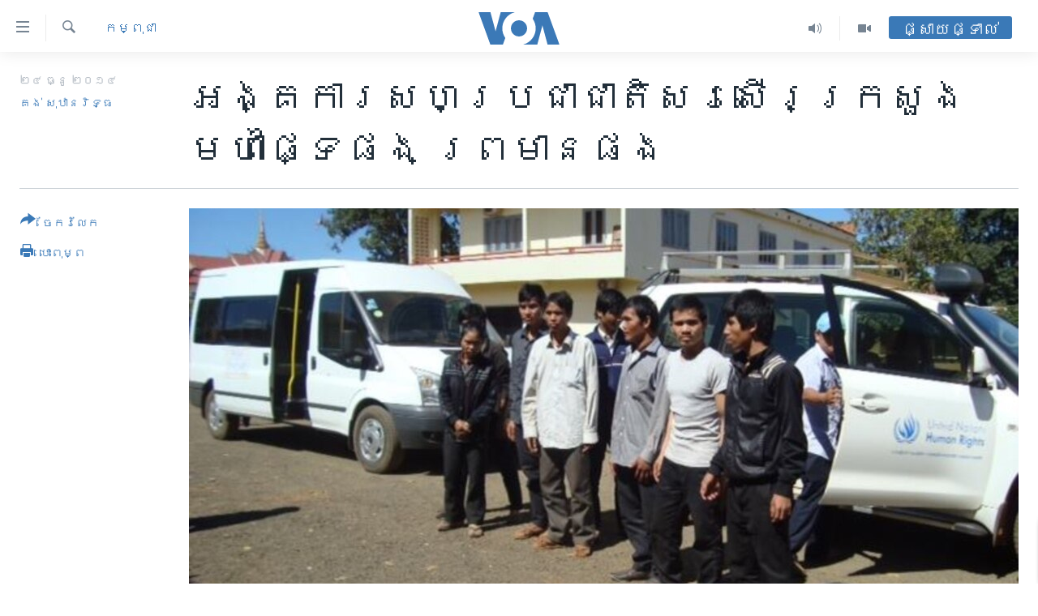

--- FILE ---
content_type: text/html; charset=utf-8
request_url: https://khmer.voanews.com/a/un-human-rights-praises-and-warn-cambodia-authority-over-refugees/2572046.html
body_size: 16680
content:

<!DOCTYPE html>
<html lang="km" dir="ltr" class="no-js">
<head>
<link href="/Content/responsive/VOA/km-KH/VOA-km-KH.css?&amp;av=0.0.0.0&amp;cb=306" rel="stylesheet"/>
<script src="https://tags.voanews.com/voa-pangea/prod/utag.sync.js"></script> <script type='text/javascript' src='https://www.youtube.com/iframe_api' async></script>
<script type="text/javascript">
//a general 'js' detection, must be on top level in <head>, due to CSS performance
document.documentElement.className = "js";
var cacheBuster = "306";
var appBaseUrl = "/";
var imgEnhancerBreakpoints = [0, 144, 256, 408, 650, 1023, 1597];
var isLoggingEnabled = false;
var isPreviewPage = false;
var isLivePreviewPage = false;
if (!isPreviewPage) {
window.RFE = window.RFE || {};
window.RFE.cacheEnabledByParam = window.location.href.indexOf('nocache=1') === -1;
const url = new URL(window.location.href);
const params = new URLSearchParams(url.search);
// Remove the 'nocache' parameter
params.delete('nocache');
// Update the URL without the 'nocache' parameter
url.search = params.toString();
window.history.replaceState(null, '', url.toString());
} else {
window.addEventListener('load', function() {
const links = window.document.links;
for (let i = 0; i < links.length; i++) {
links[i].href = '#';
links[i].target = '_self';
}
})
}
var pwaEnabled = false;
var swCacheDisabled;
</script>
<meta charset="utf-8" />
<title>អង្គការ​សហ​ប្រជាជាតិ​​សរសើរ​ក្រសួង​មហា​ផ្ទៃ​ផង ​ព្រមាន​ផង</title>
<meta name="description" content="មន្ត្រី​អ.ស.ប.​ផ្នែក​សិទ្ធិ​មនុស្ស​​សរសើរ​ក្រសួង​មហា​ផ្ទៃ​របស់​ប្រទេស​កម្ពុជា ន្ត្រី​ជាន់​ខ្ពស់​អង្គការ​សហ​ប្រជាជាតិ​ទទួល​បន្ទុក​ផ្នែក​សិទ្ធិ​មនុស្ស​បាន​កោត​សរសើរ​​និងព្រមាន​ក្រសួង​មហា​ផ្ទៃ​របស់​ប្រទេស​កម្ពុជា​ក្នុង​កិច្ច​សហ​ការ​ស្វែង​រក​ជនជាតិ​ភាគ​តិច​តំបន់​ភ្នំ​វៀតណាម​ដែល​​ភៀស​ខ្លួន​ចូល​ក្នុង​​ព្រៃ​នៃ​ខេត្ត​រតនគីរី។​" />
<meta name="keywords" content="កម្ពុជា, នយោបាយ, អាស៊ី, អាស៊ី​អាគ្នេយ៍, សិទ្ធិ​មនុស្ស" />
<meta name="viewport" content="width=device-width, initial-scale=1.0" />
<meta http-equiv="X-UA-Compatible" content="IE=edge" />
<meta name="robots" content="max-image-preview:large"><meta property="fb:pages" content="154829473799" />
<meta name="msvalidate.01" content="3286EE554B6F672A6F2E608C02343C0E" />
<meta name="google-site-verification" content="9N67UibWUmTgBbmaYWYsq5uN7iR6xbECfPAJOqOdq1I" />
<link href="https://khmer.voanews.com/a/un-human-rights-praises-and-warn-cambodia-authority-over-refugees/2572046.html" rel="canonical" />
<meta name="apple-mobile-web-app-title" content="វីអូអេ" />
<meta name="apple-mobile-web-app-status-bar-style" content="black" />
<meta name="apple-itunes-app" content="app-id=632618796, app-argument=//2572046.ltr" />
<meta content="អង្គការ​សហ​ប្រជាជាតិ​​សរសើរ​ក្រសួង​មហា​ផ្ទៃ​ផង ​ព្រមាន​ផង" property="og:title" />
<meta content="មន្ត្រី​អ.ស.ប.​ផ្នែក​សិទ្ធិ​មនុស្ស​​សរសើរ​ក្រសួង​មហា​ផ្ទៃ​របស់​ប្រទេស​កម្ពុជា ន្ត្រី​ជាន់​ខ្ពស់​អង្គការ​សហ​ប្រជាជាតិ​ទទួល​បន្ទុក​ផ្នែក​សិទ្ធិ​មនុស្ស​បាន​កោត​សរសើរ​​និងព្រមាន​ក្រសួង​មហា​ផ្ទៃ​របស់​ប្រទេស​កម្ពុជា​ក្នុង​កិច្ច​សហ​ការ​ស្វែង​រក​ជនជាតិ​ភាគ​តិច​តំបន់​ភ្នំ​វៀតណាម​ដែល​​ភៀស​ខ្លួន​ចូល​ក្នុង​​ព្រៃ​នៃ​ខេត្ត​រតនគីរី។​" property="og:description" />
<meta content="article" property="og:type" />
<meta content="https://khmer.voanews.com/a/un-human-rights-praises-and-warn-cambodia-authority-over-refugees/2572046.html" property="og:url" />
<meta content="វីអូអេ" property="og:site_name" />
<meta content="https://www.facebook.com/VOAKhmer" property="article:publisher" />
<meta content="https://gdb.voanews.com/fd484820-b077-473e-82c8-55cd4ba782ec_cx0_cy11_cw0_w1200_h630.jpg" property="og:image" />
<meta content="1200" property="og:image:width" />
<meta content="630" property="og:image:height" />
<meta content="184356595034015" property="fb:app_id" />
<meta content="គង់ សុឋានរិទ្ធ" name="Author" />
<meta content="summary_large_image" name="twitter:card" />
<meta content="@voakhmer" name="twitter:site" />
<meta content="https://gdb.voanews.com/fd484820-b077-473e-82c8-55cd4ba782ec_cx0_cy11_cw0_w1200_h630.jpg" name="twitter:image" />
<meta content="អង្គការ​សហ​ប្រជាជាតិ​​សរសើរ​ក្រសួង​មហា​ផ្ទៃ​ផង ​ព្រមាន​ផង" name="twitter:title" />
<meta content="មន្ត្រី​អ.ស.ប.​ផ្នែក​សិទ្ធិ​មនុស្ស​​សរសើរ​ក្រសួង​មហា​ផ្ទៃ​របស់​ប្រទេស​កម្ពុជា ន្ត្រី​ជាន់​ខ្ពស់​អង្គការ​សហ​ប្រជាជាតិ​ទទួល​បន្ទុក​ផ្នែក​សិទ្ធិ​មនុស្ស​បាន​កោត​សរសើរ​​និងព្រមាន​ក្រសួង​មហា​ផ្ទៃ​របស់​ប្រទេស​កម្ពុជា​ក្នុង​កិច្ច​សហ​ការ​ស្វែង​រក​ជនជាតិ​ភាគ​តិច​តំបន់​ភ្នំ​វៀតណាម​ដែល​​ភៀស​ខ្លួន​ចូល​ក្នុង​​ព្រៃ​នៃ​ខេត្ត​រតនគីរី។​" name="twitter:description" />
<link rel="amphtml" href="https://khmer.voanews.com/amp/un-human-rights-praises-and-warn-cambodia-authority-over-refugees/2572046.html" />
<script type="application/ld+json">{"articleSection":"កម្ពុជា","isAccessibleForFree":true,"headline":"អង្គការ​សហ​ប្រជាជាតិ​​សរសើរ​ក្រសួង​មហា​ផ្ទៃ​ផង ​ព្រមាន​ផង","inLanguage":"km-KH","keywords":"កម្ពុជា, នយោបាយ, អាស៊ី, អាស៊ី​អាគ្នេយ៍, សិទ្ធិ​មនុស្ស","author":{"@type":"Person","url":"https://khmer.voanews.com/author/គង់-សុឋានរិទ្ធ/yibit","description":"","image":{"@type":"ImageObject"},"name":"គង់ សុឋានរិទ្ធ"},"datePublished":"2014-12-24 15:10:49Z","dateModified":"2014-12-24 18:16:10Z","publisher":{"logo":{"width":512,"height":220,"@type":"ImageObject","url":"https://khmer.voanews.com/Content/responsive/VOA/km-KH/img/logo.png"},"@type":"NewsMediaOrganization","url":"https://khmer.voanews.com","sameAs":["https://www.facebook.com/VOAKhmer","https://twitter.com/voakhmer","https://www.youtube.com/VOAKhmer","https://www.instagram.com/voakhmer/","https://t.me/voakhmer"],"name":"វីអូអេ - VOA Khmer","alternateName":""},"@context":"https://schema.org","@type":"NewsArticle","mainEntityOfPage":"https://khmer.voanews.com/a/un-human-rights-praises-and-warn-cambodia-authority-over-refugees/2572046.html","url":"https://khmer.voanews.com/a/un-human-rights-praises-and-warn-cambodia-authority-over-refugees/2572046.html","description":"មន្ត្រី​អ.ស.ប.​ផ្នែក​សិទ្ធិ​មនុស្ស​​សរសើរ​ក្រសួង​មហា​ផ្ទៃ​របស់​ប្រទេស​កម្ពុជា ន្ត្រី​ជាន់​ខ្ពស់​អង្គការ​សហ​ប្រជាជាតិ​ទទួល​បន្ទុក​ផ្នែក​សិទ្ធិ​មនុស្ស​បាន​កោត​សរសើរ​​និងព្រមាន​ក្រសួង​មហា​ផ្ទៃ​របស់​ប្រទេស​កម្ពុជា​ក្នុង​កិច្ច​សហ​ការ​ស្វែង​រក​ជនជាតិ​ភាគ​តិច​តំបន់​ភ្នំ​វៀតណាម​ដែល​​ភៀស​ខ្លួន​ចូល​ក្នុង​​ព្រៃ​នៃ​ខេត្ត​រតនគីរី។​","image":{"width":1080,"height":608,"@type":"ImageObject","url":"https://gdb.voanews.com/fd484820-b077-473e-82c8-55cd4ba782ec_cx0_cy11_cw0_w1080_h608.jpg"},"name":"អង្គការ​សហ​ប្រជាជាតិ​​សរសើរ​ក្រសួង​មហា​ផ្ទៃ​ផង ​ព្រមាន​ផង"}</script>
<script src="/Scripts/responsive/infographics.b?v=dVbZ-Cza7s4UoO3BqYSZdbxQZVF4BOLP5EfYDs4kqEo1&amp;av=0.0.0.0&amp;cb=306"></script>
<script src="/Scripts/responsive/loader.b?v=Q26XNwrL6vJYKjqFQRDnx01Lk2pi1mRsuLEaVKMsvpA1&amp;av=0.0.0.0&amp;cb=306"></script>
<link rel="icon" type="image/svg+xml" href="/Content/responsive/VOA/img/webApp/favicon.svg" />
<link rel="alternate icon" href="/Content/responsive/VOA/img/webApp/favicon.ico" />
<link rel="apple-touch-icon" sizes="152x152" href="/Content/responsive/VOA/img/webApp/ico-152x152.png" />
<link rel="apple-touch-icon" sizes="144x144" href="/Content/responsive/VOA/img/webApp/ico-144x144.png" />
<link rel="apple-touch-icon" sizes="114x114" href="/Content/responsive/VOA/img/webApp/ico-114x114.png" />
<link rel="apple-touch-icon" sizes="72x72" href="/Content/responsive/VOA/img/webApp/ico-72x72.png" />
<link rel="apple-touch-icon-precomposed" href="/Content/responsive/VOA/img/webApp/ico-57x57.png" />
<link rel="icon" sizes="192x192" href="/Content/responsive/VOA/img/webApp/ico-192x192.png" />
<link rel="icon" sizes="128x128" href="/Content/responsive/VOA/img/webApp/ico-128x128.png" />
<meta name="msapplication-TileColor" content="#ffffff" />
<meta name="msapplication-TileImage" content="/Content/responsive/VOA/img/webApp/ico-144x144.png" />
<link rel="alternate" type="application/rss+xml" title="VOA - Top Stories [RSS]" href="/api/" />
<link rel="sitemap" type="application/rss+xml" href="/sitemap.xml" />
</head>
<body class=" nav-no-loaded cc_theme pg-article print-lay-article js-category-to-nav nojs-images ">
<script type="text/javascript" >
var analyticsData = {url:"https://khmer.voanews.com/a/un-human-rights-praises-and-warn-cambodia-authority-over-refugees/2572046.html",property_id:"467",article_uid:"2572046",page_title:"អង្គការ​សហ​ប្រជាជាតិ​​សរសើរ​ក្រសួង​មហា​ផ្ទៃ​ផង ​ព្រមាន​ផង",page_type:"article",content_type:"article",subcontent_type:"article",last_modified:"2014-12-24 18:16:10Z",pub_datetime:"2014-12-24 15:10:49Z",pub_year:"2014",pub_month:"12",pub_day:"24",pub_hour:"15",pub_weekday:"Wednesday",section:"កម្ពុជា",english_section:"cambodia",byline:"គង់ សុឋានរិទ្ធ",categories:"cambodia,politics,asia,south-east-asia,human-rights",domain:"khmer.voanews.com",language:"Khmer",language_service:"VOA Khmer",platform:"web",copied:"no",copied_article:"",copied_title:"",runs_js:"Yes",cms_release:"8.44.0.0.306",enviro_type:"prod",slug:"un-human-rights-praises-and-warn-cambodia-authority-over-refugees",entity:"VOA",short_language_service:"KHM",platform_short:"W",page_name:"អង្គការ​សហ​ប្រជាជាតិ​​សរសើរ​ក្រសួង​មហា​ផ្ទៃ​ផង ​ព្រមាន​ផង"};
</script>
<noscript><iframe src="https://www.googletagmanager.com/ns.html?id=GTM-N8MP7P" height="0" width="0" style="display:none;visibility:hidden"></iframe></noscript><script type="text/javascript" data-cookiecategory="analytics">
var gtmEventObject = Object.assign({}, analyticsData, {event: 'page_meta_ready'});window.dataLayer = window.dataLayer || [];window.dataLayer.push(gtmEventObject);
if (top.location === self.location) { //if not inside of an IFrame
var renderGtm = "true";
if (renderGtm === "true") {
(function(w,d,s,l,i){w[l]=w[l]||[];w[l].push({'gtm.start':new Date().getTime(),event:'gtm.js'});var f=d.getElementsByTagName(s)[0],j=d.createElement(s),dl=l!='dataLayer'?'&l='+l:'';j.async=true;j.src='//www.googletagmanager.com/gtm.js?id='+i+dl;f.parentNode.insertBefore(j,f);})(window,document,'script','dataLayer','GTM-N8MP7P');
}
}
</script>
<!--Analytics tag js version start-->
<script type="text/javascript" data-cookiecategory="analytics">
var utag_data = Object.assign({}, analyticsData, {});
if(typeof(TealiumTagFrom)==='function' && typeof(TealiumTagSearchKeyword)==='function') {
var utag_from=TealiumTagFrom();var utag_searchKeyword=TealiumTagSearchKeyword();
if(utag_searchKeyword!=null && utag_searchKeyword!=='' && utag_data["search_keyword"]==null) utag_data["search_keyword"]=utag_searchKeyword;if(utag_from!=null && utag_from!=='') utag_data["from"]=TealiumTagFrom();}
if(window.top!== window.self&&utag_data.page_type==="snippet"){utag_data.page_type = 'iframe';}
try{if(window.top!==window.self&&window.self.location.hostname===window.top.location.hostname){utag_data.platform = 'self-embed';utag_data.platform_short = 'se';}}catch(e){if(window.top!==window.self&&window.self.location.search.includes("platformType=self-embed")){utag_data.platform = 'cross-promo';utag_data.platform_short = 'cp';}}
(function(a,b,c,d){ a="https://tags.voanews.com/voa-pangea/prod/utag.js"; b=document;c="script";d=b.createElement(c);d.src=a;d.type="text/java"+c;d.async=true; a=b.getElementsByTagName(c)[0];a.parentNode.insertBefore(d,a); })();
</script>
<!--Analytics tag js version end-->
<!-- Analytics tag management NoScript -->
<noscript>
<img style="position: absolute; border: none;" src="https://ssc.voanews.com/b/ss/bbgprod,bbgentityvoa/1/G.4--NS/281822205?pageName=voa%3akhm%3aw%3aarticle%3a%e1%9e%a2%e1%9e%84%e1%9f%92%e1%9e%82%e1%9e%80%e1%9e%b6%e1%9e%9a%e2%80%8b%e1%9e%9f%e1%9e%a0%e2%80%8b%e1%9e%94%e1%9f%92%e1%9e%9a%e1%9e%87%e1%9e%b6%e1%9e%87%e1%9e%b6%e1%9e%8f%e1%9e%b7%e2%80%8b%e2%80%8b%e1%9e%9f%e1%9e%9a%e1%9e%9f%e1%9e%be%e1%9e%9a%e2%80%8b%e1%9e%80%e1%9f%92%e1%9e%9a%e1%9e%9f%e1%9e%bd%e1%9e%84%e2%80%8b%e1%9e%98%e1%9e%a0%e1%9e%b6%e2%80%8b%e1%9e%95%e1%9f%92%e1%9e%91%e1%9f%83%e2%80%8b%e1%9e%95%e1%9e%84%20%e2%80%8b%e1%9e%96%e1%9f%92%e1%9e%9a%e1%9e%98%e1%9e%b6%e1%9e%93%e2%80%8b%e1%9e%95%e1%9e%84&amp;c6=%e1%9e%a2%e1%9e%84%e1%9f%92%e1%9e%82%e1%9e%80%e1%9e%b6%e1%9e%9a%e2%80%8b%e1%9e%9f%e1%9e%a0%e2%80%8b%e1%9e%94%e1%9f%92%e1%9e%9a%e1%9e%87%e1%9e%b6%e1%9e%87%e1%9e%b6%e1%9e%8f%e1%9e%b7%e2%80%8b%e2%80%8b%e1%9e%9f%e1%9e%9a%e1%9e%9f%e1%9e%be%e1%9e%9a%e2%80%8b%e1%9e%80%e1%9f%92%e1%9e%9a%e1%9e%9f%e1%9e%bd%e1%9e%84%e2%80%8b%e1%9e%98%e1%9e%a0%e1%9e%b6%e2%80%8b%e1%9e%95%e1%9f%92%e1%9e%91%e1%9f%83%e2%80%8b%e1%9e%95%e1%9e%84%20%e2%80%8b%e1%9e%96%e1%9f%92%e1%9e%9a%e1%9e%98%e1%9e%b6%e1%9e%93%e2%80%8b%e1%9e%95%e1%9e%84&amp;v36=8.44.0.0.306&amp;v6=D=c6&amp;g=https%3a%2f%2fkhmer.voanews.com%2fa%2fun-human-rights-praises-and-warn-cambodia-authority-over-refugees%2f2572046.html&amp;c1=D=g&amp;v1=D=g&amp;events=event1,event52&amp;c16=voa%20khmer&amp;v16=D=c16&amp;c5=cambodia&amp;v5=D=c5&amp;ch=%e1%9e%80%e1%9e%98%e1%9f%92%e1%9e%96%e1%9e%bb%e1%9e%87%e1%9e%b6&amp;c15=khmer&amp;v15=D=c15&amp;c4=article&amp;v4=D=c4&amp;c14=2572046&amp;v14=D=c14&amp;v20=no&amp;c17=web&amp;v17=D=c17&amp;mcorgid=518abc7455e462b97f000101%40adobeorg&amp;server=khmer.voanews.com&amp;pageType=D=c4&amp;ns=bbg&amp;v29=D=server&amp;v25=voa&amp;v30=467&amp;v105=D=User-Agent " alt="analytics" width="1" height="1" /></noscript>
<!-- End of Analytics tag management NoScript -->
<!--*** Accessibility links - For ScreenReaders only ***-->
<section>
<div class="sr-only">
<h2>ភ្ជាប់​ទៅ​គេហទំព័រ​ទាក់ទង</h2>
<ul>
<li><a href="#content" data-disable-smooth-scroll="1">រំលង​និង​ចូល​ទៅ​​ទំព័រ​ព័ត៌មាន​​តែ​ម្តង</a></li>
<li><a href="#navigation" data-disable-smooth-scroll="1">រំលង​និង​ចូល​ទៅ​ទំព័រ​រចនាសម្ព័ន្ធ​</a></li>
<li><a href="#txtHeaderSearch" data-disable-smooth-scroll="1">រំលង​និង​ចូល​ទៅ​កាន់​ទំព័រ​ស្វែង​រក</a></li>
</ul>
</div>
</section>
<div dir="ltr">
<div id="page">
<aside>
<div class="c-lightbox overlay-modal">
<div class="c-lightbox__intro">
<h2 class="c-lightbox__intro-title"></h2>
<button class="btn btn--rounded c-lightbox__btn c-lightbox__intro-next" title="បន្ទាប់">
<span class="ico ico--rounded ico-chevron-forward"></span>
<span class="sr-only">បន្ទាប់</span>
</button>
</div>
<div class="c-lightbox__nav">
<button class="btn btn--rounded c-lightbox__btn c-lightbox__btn--close" title="បិទ">
<span class="ico ico--rounded ico-close"></span>
<span class="sr-only">បិទ</span>
</button>
<button class="btn btn--rounded c-lightbox__btn c-lightbox__btn--prev" title="មុន">
<span class="ico ico--rounded ico-chevron-backward"></span>
<span class="sr-only">មុន</span>
</button>
<button class="btn btn--rounded c-lightbox__btn c-lightbox__btn--next" title="បន្ទាប់">
<span class="ico ico--rounded ico-chevron-forward"></span>
<span class="sr-only">បន្ទាប់</span>
</button>
</div>
<div class="c-lightbox__content-wrap">
<figure class="c-lightbox__content">
<span class="c-spinner c-spinner--lightbox">
<img src="/Content/responsive/img/player-spinner.png"
alt="សូម​រង់ចាំ"
title="សូម​រង់ចាំ" />
</span>
<div class="c-lightbox__img">
<div class="thumb">
<img src="" alt="" />
</div>
</div>
<figcaption>
<div class="c-lightbox__info c-lightbox__info--foot">
<span class="c-lightbox__counter"></span>
<span class="caption c-lightbox__caption"></span>
</div>
</figcaption>
</figure>
</div>
<div class="hidden">
<div class="content-advisory__box content-advisory__box--lightbox">
<span class="content-advisory__box-text">This image contains sensitive content which some people may find offensive or disturbing.</span>
<button class="btn btn--transparent content-advisory__box-btn m-t-md" value="text" type="button">
<span class="btn__text">
Click to reveal
</span>
</button>
</div>
</div>
</div>
<div class="print-dialogue">
<div class="container">
<h3 class="print-dialogue__title section-head">ជម្រើស​ក្នុង​ការ​បោះពុម្ព</h3>
<div class="print-dialogue__opts">
<ul class="print-dialogue__opt-group">
<li class="form__group form__group--checkbox">
<input class="form__check " id="checkboxImages" name="checkboxImages" type="checkbox" checked="checked" />
<label for="checkboxImages" class="form__label m-t-md">រូបថត</label>
</li>
<li class="form__group form__group--checkbox">
<input class="form__check " id="checkboxMultimedia" name="checkboxMultimedia" type="checkbox" checked="checked" />
<label for="checkboxMultimedia" class="form__label m-t-md">ពហុព័ត៌មាន</label>
</li>
</ul>
<ul class="print-dialogue__opt-group">
<li class="form__group form__group--checkbox">
<input class="form__check " id="checkboxEmbedded" name="checkboxEmbedded" type="checkbox" checked="checked" />
<label for="checkboxEmbedded" class="form__label m-t-md">ខ្លឹមសារ​ព័ត៌មាន​ដែល​ភ្ជាប់​ពី​ទំព័រ​ផ្សេង</label>
</li>
<li class="hidden">
<input class="form__check " id="checkboxComments" name="checkboxComments" type="checkbox" />
<label for="checkboxComments" class="form__label m-t-md">មតិ</label>
</li>
</ul>
</div>
<div class="print-dialogue__buttons">
<button class="btn btn--secondary close-button" type="button" title="បោះបង់">
<span class="btn__text ">បោះបង់</span>
</button>
<button class="btn btn-cust-print m-l-sm" type="button" title="បោះពុម្ព">
<span class="btn__text ">បោះពុម្ព</span>
</button>
</div>
</div>
</div>
<div class="ctc-message pos-fix">
<div class="ctc-message__inner">Link has been copied to clipboard</div>
</div>
</aside>
<div class="hdr-20 hdr-20--big">
<div class="hdr-20__inner">
<div class="hdr-20__max pos-rel">
<div class="hdr-20__side hdr-20__side--primary d-flex">
<label data-for="main-menu-ctrl" data-switcher-trigger="true" data-switch-target="main-menu-ctrl" class="burger hdr-trigger pos-rel trans-trigger" data-trans-evt="click" data-trans-id="menu">
<span class="ico ico-close hdr-trigger__ico hdr-trigger__ico--close burger__ico burger__ico--close"></span>
<span class="ico ico-menu hdr-trigger__ico hdr-trigger__ico--open burger__ico burger__ico--open"></span>
</label>
<div class="menu-pnl pos-fix trans-target" data-switch-target="main-menu-ctrl" data-trans-id="menu">
<div class="menu-pnl__inner">
<nav class="main-nav menu-pnl__item menu-pnl__item--first">
<ul class="main-nav__list accordeon" data-analytics-tales="false" data-promo-name="link" data-location-name="nav,secnav">
<li class="main-nav__item">
<a class="main-nav__item-name main-nav__item-name--link" href="/p/6039.html" title="កម្ពុជា" data-item-name="cambodia-news" >កម្ពុជា</a>
</li>
<li class="main-nav__item">
<a class="main-nav__item-name main-nav__item-name--link" href="https://khmer.voanews.com/p/7317.html" title="អន្តរជាតិ" target="_blank" rel="noopener">អន្តរជាតិ</a>
</li>
<li class="main-nav__item">
<a class="main-nav__item-name main-nav__item-name--link" href="/z/2290" title="អាមេរិក" data-item-name="united-states" >អាមេរិក</a>
</li>
<li class="main-nav__item">
<a class="main-nav__item-name main-nav__item-name--link" href="/z/7448" title="ចិន" data-item-name="China-news" >ចិន</a>
</li>
<li class="main-nav__item">
<a class="main-nav__item-name main-nav__item-name--link" href="/hellovoa" title="ហេឡូវីអូអេ" data-item-name="hello-voa-show" >ហេឡូវីអូអេ</a>
</li>
<li class="main-nav__item">
<a class="main-nav__item-name main-nav__item-name--link" href="/creativecambodia" title="កម្ពុជាច្នៃប្រតិដ្ឋ" data-item-name="creativecambodia" >កម្ពុជាច្នៃប្រតិដ្ឋ</a>
</li>
<li class="main-nav__item">
<a class="main-nav__item-name main-nav__item-name--link" href="/newsevents" title="ព្រឹត្តិការណ៍ព័ត៌មាន" data-item-name="news-events" >ព្រឹត្តិការណ៍ព័ត៌មាន</a>
</li>
<li class="main-nav__item">
<a class="main-nav__item-name main-nav__item-name--link" href="https://khmer.voanews.com/programs/tv" title="ទូរទស្សន៍ / វីដេអូ​" >ទូរទស្សន៍ / វីដេអូ​</a>
</li>
<li class="main-nav__item">
<a class="main-nav__item-name main-nav__item-name--link" href="http://khmer.voanews.com/programindex.html" title="វិទ្យុ / ផតខាសថ៍" >វិទ្យុ / ផតខាសថ៍</a>
</li>
<li class="main-nav__item">
<a class="main-nav__item-name main-nav__item-name--link" href="/allprograms" title="កម្មវិធីទាំងអស់" data-item-name="allprograms" >កម្មវិធីទាំងអស់</a>
</li>
</ul>
</nav>
<div class="menu-pnl__item">
<a href="https://www.voacambodia.com/" class="menu-pnl__item-link" alt="Khmer English">Khmer English</a>
</div>
<div class="menu-pnl__item menu-pnl__item--social">
<h5 class="menu-pnl__sub-head">បណ្តាញ​សង្គម</h5>
<a href="https://www.facebook.com/VOAKhmer" title="តាមដាន​​តាម​ Facebook" data-analytics-text="follow_on_facebook" class="btn btn--rounded btn--social-inverted menu-pnl__btn js-social-btn btn-facebook" target="_blank" rel="noopener">
<span class="ico ico-facebook-alt ico--rounded"></span>
</a>
<a href="https://twitter.com/voakhmer" title="តាមដាន​​តាម​ Twitter" data-analytics-text="follow_on_twitter" class="btn btn--rounded btn--social-inverted menu-pnl__btn js-social-btn btn-twitter" target="_blank" rel="noopener">
<span class="ico ico-twitter ico--rounded"></span>
</a>
<a href="https://www.youtube.com/VOAKhmer" title="តាមដាន​​តាម​ YouTube" data-analytics-text="follow_on_youtube" class="btn btn--rounded btn--social-inverted menu-pnl__btn js-social-btn btn-youtube" target="_blank" rel="noopener">
<span class="ico ico-youtube ico--rounded"></span>
</a>
<a href="https://www.instagram.com/voakhmer/" title="Follow us on Instagram" data-analytics-text="follow_on_instagram" class="btn btn--rounded btn--social-inverted menu-pnl__btn js-social-btn btn-instagram" target="_blank" rel="noopener">
<span class="ico ico-instagram ico--rounded"></span>
</a>
</div>
<div class="menu-pnl__item">
<a href="/navigation/allsites" class="menu-pnl__item-link">
<span class="ico ico-languages "></span>
ភាសា
</a>
</div>
</div>
</div>
<label data-for="top-search-ctrl" data-switcher-trigger="true" data-switch-target="top-search-ctrl" class="top-srch-trigger hdr-trigger">
<span class="ico ico-close hdr-trigger__ico hdr-trigger__ico--close top-srch-trigger__ico top-srch-trigger__ico--close"></span>
<span class="ico ico-search hdr-trigger__ico hdr-trigger__ico--open top-srch-trigger__ico top-srch-trigger__ico--open"></span>
</label>
<div class="srch-top srch-top--in-header" data-switch-target="top-search-ctrl">
<div class="container">
<form action="/s" class="srch-top__form srch-top__form--in-header" id="form-topSearchHeader" method="get" role="search"><label for="txtHeaderSearch" class="sr-only">ស្វែង​រក</label>
<input type="text" id="txtHeaderSearch" name="k" placeholder="ស្វែង​រក​ពាក្យ..." accesskey="s" value="" class="srch-top__input analyticstag-event" onkeydown="if (event.keyCode === 13) { FireAnalyticsTagEventOnSearch('search', $dom.get('#txtHeaderSearch')[0].value) }" />
<button title="ស្វែង​រក" type="submit" class="btn btn--top-srch analyticstag-event" onclick="FireAnalyticsTagEventOnSearch('search', $dom.get('#txtHeaderSearch')[0].value) ">
<span class="ico ico-search"></span>
</button></form>
</div>
</div>
<a href="/" class="main-logo-link">
<img src="/Content/responsive/VOA/km-KH/img/logo-compact.svg" class="main-logo main-logo--comp" alt="site logo">
<img src="/Content/responsive/VOA/km-KH/img/logo.svg" class="main-logo main-logo--big" alt="site logo">
</a>
</div>
<div class="hdr-20__side hdr-20__side--secondary d-flex">
<a href="/p/6001.html" title="Video" class="hdr-20__secondary-item" data-item-name="video">
<span class="ico ico-video hdr-20__secondary-icon"></span>
</a>
<a href="/programs/radio" title="Audio" class="hdr-20__secondary-item" data-item-name="audio">
<span class="ico ico-audio hdr-20__secondary-icon"></span>
</a>
<a href="/s" title="ស្វែង​រក" class="hdr-20__secondary-item hdr-20__secondary-item--search" data-item-name="search">
<span class="ico ico-search hdr-20__secondary-icon hdr-20__secondary-icon--search"></span>
</a>
<div class="hdr-20__secondary-item live-b-drop">
<div class="live-b-drop__off">
<a href="/live/" class="live-b-drop__link" title="ផ្សាយផ្ទាល់" data-item-name="live">
<span class="badge badge--live-btn badge--live-btn-off">
ផ្សាយផ្ទាល់
</span>
</a>
</div>
<div class="live-b-drop__on hidden">
<label data-for="live-ctrl" data-switcher-trigger="true" data-switch-target="live-ctrl" class="live-b-drop__label pos-rel">
<span class="badge badge--live badge--live-btn">
ផ្សាយផ្ទាល់
</span>
<span class="ico ico-close live-b-drop__label-ico live-b-drop__label-ico--close"></span>
</label>
<div class="live-b-drop__panel" id="targetLivePanelDiv" data-switch-target="live-ctrl"></div>
</div>
</div>
<div class="srch-bottom">
<form action="/s" class="srch-bottom__form d-flex" id="form-bottomSearch" method="get" role="search"><label for="txtSearch" class="sr-only">ស្វែង​រក</label>
<input type="search" id="txtSearch" name="k" placeholder="ស្វែង​រក​ពាក្យ..." accesskey="s" value="" class="srch-bottom__input analyticstag-event" onkeydown="if (event.keyCode === 13) { FireAnalyticsTagEventOnSearch('search', $dom.get('#txtSearch')[0].value) }" />
<button title="ស្វែង​រក" type="submit" class="btn btn--bottom-srch analyticstag-event" onclick="FireAnalyticsTagEventOnSearch('search', $dom.get('#txtSearch')[0].value) ">
<span class="ico ico-search"></span>
</button></form>
</div>
</div>
<img src="/Content/responsive/VOA/km-KH/img/logo-print.gif" class="logo-print" alt="site logo">
<img src="/Content/responsive/VOA/km-KH/img/logo-print_color.png" class="logo-print logo-print--color" alt="site logo">
</div>
</div>
</div>
<script>
if (document.body.className.indexOf('pg-home') > -1) {
var nav2In = document.querySelector('.hdr-20__inner');
var nav2Sec = document.querySelector('.hdr-20__side--secondary');
var secStyle = window.getComputedStyle(nav2Sec);
if (nav2In && window.pageYOffset < 150 && secStyle['position'] !== 'fixed') {
nav2In.classList.add('hdr-20__inner--big')
}
}
</script>
<div class="c-hlights c-hlights--breaking c-hlights--no-item" data-hlight-display="mobile,desktop">
<div class="c-hlights__wrap container p-0">
<div class="c-hlights__nav">
<a role="button" href="#" title="មុន">
<span class="ico ico-chevron-backward m-0"></span>
<span class="sr-only">មុន</span>
</a>
<a role="button" href="#" title="បន្ទាប់">
<span class="ico ico-chevron-forward m-0"></span>
<span class="sr-only">បន្ទាប់</span>
</a>
</div>
<span class="c-hlights__label">
<span class="">ព័ត៌មាន​​ថ្មី</span>
<span class="switcher-trigger">
<label data-for="more-less-1" data-switcher-trigger="true" class="switcher-trigger__label switcher-trigger__label--more p-b-0" title="ផ្សេង​ទៀត">
<span class="ico ico-chevron-down"></span>
</label>
<label data-for="more-less-1" data-switcher-trigger="true" class="switcher-trigger__label switcher-trigger__label--less p-b-0" title="បិទ">
<span class="ico ico-chevron-up"></span>
</label>
</span>
</span>
<ul class="c-hlights__items switcher-target" data-switch-target="more-less-1">
</ul>
</div>
</div> <div id="content">
<main class="container">
<div class="hdr-container">
<div class="row">
<div class="col-category col-xs-12 col-md-2 pull-left"> <div class="category js-category">
<a class="" href="/z/2277">កម្ពុជា</a> </div>
</div><div class="col-title col-xs-12 col-md-10 pull-right"> <h1 class="title pg-title">
អង្គការ​សហ​ប្រជាជាតិ​​សរសើរ​ក្រសួង​មហា​ផ្ទៃ​ផង ​ព្រមាន​ផង
</h1>
</div><div class="col-publishing-details col-xs-12 col-sm-12 col-md-2 pull-left"> <div class="publishing-details ">
<div class="published">
<span class="date" >
<time pubdate="pubdate" datetime="2014-12-24T22:10:49+07:00">
២៤ ធ្នូ ២០១៤
</time>
</span>
</div>
<div class="links">
<ul class="links__list links__list--column">
<li class="links__item">
<a class="links__item-link" href="/author/គង់-សុឋានរិទ្ធ/yibit" title="គង់ សុឋានរិទ្ធ">គង់ សុឋានរិទ្ធ</a>
</li>
</ul>
</div>
</div>
</div><div class="col-lg-12 separator"> <div class="separator">
<hr class="title-line" />
</div>
</div><div class="col-multimedia col-xs-12 col-md-10 pull-right"> <div class="cover-media">
<figure class="media-image js-media-expand">
<div class="img-wrap">
<div class="thumb thumb16_9">
<img src="https://gdb.voanews.com/fd484820-b077-473e-82c8-55cd4ba782ec_cx0_cy11_cw0_w250_r1_s.jpg" alt="ជនជាតិ​ម៉ុងតាញ៉ា​នៃ​ប្រទេស​វៀតណាម​ចំនួន​១៣នាក់ ក្នុង​នោះ​មាន​ស្រ្តី​ម្នាក់​ផង​បាន​ចេញ​ពី​កន្លែង​លាក់ខ្លួន​ក្នុងព្រៃ​នៅ​ខេត្តរតនៈគីរី​ដើម្បី​សុំ​ការជួយ​ការពារ​ពី​អង្គការ​សហ​ប្រជាជាតិ។ (រូបថត​ផ្តល់​ឲ្យ​ដោយ​អង្គការ​ Adhoc) " />
</div>
</div>
<figcaption>
<span class="caption">ជនជាតិ​ម៉ុងតាញ៉ា​នៃ​ប្រទេស​វៀតណាម​ចំនួន​១៣នាក់ ក្នុង​នោះ​មាន​ស្រ្តី​ម្នាក់​ផង​បាន​ចេញ​ពី​កន្លែង​លាក់ខ្លួន​ក្នុងព្រៃ​នៅ​ខេត្តរតនៈគីរី​ដើម្បី​សុំ​ការជួយ​ការពារ​ពី​អង្គការ​សហ​ប្រជាជាតិ។ (រូបថត​ផ្តល់​ឲ្យ​ដោយ​អង្គការ​ Adhoc) </span>
</figcaption>
</figure>
</div>
</div><div class="col-xs-12 col-md-2 pull-left article-share pos-rel"> <div class="share--box">
<div class="sticky-share-container" style="display:none">
<div class="container">
<a href="https://khmer.voanews.com" id="logo-sticky-share">&nbsp;</a>
<div class="pg-title pg-title--sticky-share">
អង្គការ​សហ​ប្រជាជាតិ​​សរសើរ​ក្រសួង​មហា​ផ្ទៃ​ផង ​ព្រមាន​ផង
</div>
<div class="sticked-nav-actions">
<!--This part is for sticky navigation display-->
<p class="buttons link-content-sharing p-0 ">
<button class="btn btn--link btn-content-sharing p-t-0 " id="btnContentSharing" value="text" role="Button" type="" title="ជ្រើសរើស​​មធ្យោបាយ​ចែក​រំលែក​ផ្សេង​ទៀត">
<span class="ico ico-share ico--l"></span>
<span class="btn__text ">
ចែករំលែក
</span>
</button>
</p>
<aside class="content-sharing js-content-sharing js-content-sharing--apply-sticky content-sharing--sticky"
role="complementary"
data-share-url="https://khmer.voanews.com/a/un-human-rights-praises-and-warn-cambodia-authority-over-refugees/2572046.html" data-share-title="អង្គការ​សហ​ប្រជាជាតិ​​សរសើរ​ក្រសួង​មហា​ផ្ទៃ​ផង ​ព្រមាន​ផង" data-share-text="មន្ត្រី​អ.ស.ប.​ផ្នែក​សិទ្ធិ​មនុស្ស​​សរសើរ​ក្រសួង​មហា​ផ្ទៃ​របស់​ប្រទេស​កម្ពុជា ន្ត្រី​ជាន់​ខ្ពស់​អង្គការ​សហ​ប្រជាជាតិ​ទទួល​បន្ទុក​ផ្នែក​សិទ្ធិ​មនុស្ស​បាន​កោត​សរសើរ​​និងព្រមាន​ក្រសួង​មហា​ផ្ទៃ​របស់​ប្រទេស​កម្ពុជា​ក្នុង​កិច្ច​សហ​ការ​ស្វែង​រក​ជនជាតិ​ភាគ​តិច​តំបន់​ភ្នំ​វៀតណាម​ដែល​​ភៀស​ខ្លួន​ចូល​ក្នុង​​ព្រៃ​នៃ​ខេត្ត​រតនគីរី។​">
<div class="content-sharing__popover">
<h6 class="content-sharing__title">ចែករំលែក</h6>
<button href="#close" id="btnCloseSharing" class="btn btn--text-like content-sharing__close-btn">
<span class="ico ico-close ico--l"></span>
</button>
<ul class="content-sharing__list">
<li class="content-sharing__item">
<div class="ctc ">
<input type="text" class="ctc__input" readonly="readonly">
<a href="" js-href="https://khmer.voanews.com/a/un-human-rights-praises-and-warn-cambodia-authority-over-refugees/2572046.html" class="content-sharing__link ctc__button">
<span class="ico ico-copy-link ico--rounded ico--s"></span>
<span class="content-sharing__link-text">Copy link</span>
</a>
</div>
</li>
<li class="content-sharing__item">
<a href="https://facebook.com/sharer.php?u=https%3a%2f%2fkhmer.voanews.com%2fa%2fun-human-rights-praises-and-warn-cambodia-authority-over-refugees%2f2572046.html"
data-analytics-text="share_on_facebook"
title="Facebook" target="_blank"
class="content-sharing__link js-social-btn">
<span class="ico ico-facebook ico--rounded ico--s"></span>
<span class="content-sharing__link-text">Facebook</span>
</a>
</li>
<li class="content-sharing__item">
<a href="https://twitter.com/share?url=https%3a%2f%2fkhmer.voanews.com%2fa%2fun-human-rights-praises-and-warn-cambodia-authority-over-refugees%2f2572046.html&amp;text=%e1%9e%a2%e1%9e%84%e1%9f%92%e1%9e%82%e1%9e%80%e1%9e%b6%e1%9e%9a%e2%80%8b%e1%9e%9f%e1%9e%a0%e2%80%8b%e1%9e%94%e1%9f%92%e1%9e%9a%e1%9e%87%e1%9e%b6%e1%9e%87%e1%9e%b6%e1%9e%8f%e1%9e%b7%e2%80%8b%e2%80%8b%e1%9e%9f%e1%9e%9a%e1%9e%9f%e1%9e%be%e1%9e%9a%e2%80%8b%e1%9e%80%e1%9f%92%e1%9e%9a%e1%9e%9f%e1%9e%bd%e1%9e%84%e2%80%8b%e1%9e%98%e1%9e%a0%e1%9e%b6%e2%80%8b%e1%9e%95%e1%9f%92%e1%9e%91%e1%9f%83%e2%80%8b%e1%9e%95%e1%9e%84+%e2%80%8b%e1%9e%96%e1%9f%92%e1%9e%9a%e1%9e%98%e1%9e%b6%e1%9e%93%e2%80%8b%e1%9e%95%e1%9e%84"
data-analytics-text="share_on_twitter"
title="Twitter" target="_blank"
class="content-sharing__link js-social-btn">
<span class="ico ico-twitter ico--rounded ico--s"></span>
<span class="content-sharing__link-text">Twitter</span>
</a>
</li>
<li class="content-sharing__item visible-xs-inline-block visible-sm-inline-block">
<a href="whatsapp://send?text=https%3a%2f%2fkhmer.voanews.com%2fa%2fun-human-rights-praises-and-warn-cambodia-authority-over-refugees%2f2572046.html"
data-analytics-text="share_on_whatsapp"
title="WhatsApp" target="_blank"
class="content-sharing__link js-social-btn">
<span class="ico ico-whatsapp ico--rounded ico--s"></span>
<span class="content-sharing__link-text">WhatsApp</span>
</a>
</li>
<li class="content-sharing__item visible-md-inline-block visible-lg-inline-block">
<a href="https://web.whatsapp.com/send?text=https%3a%2f%2fkhmer.voanews.com%2fa%2fun-human-rights-praises-and-warn-cambodia-authority-over-refugees%2f2572046.html"
data-analytics-text="share_on_whatsapp_desktop"
title="WhatsApp" target="_blank"
class="content-sharing__link js-social-btn">
<span class="ico ico-whatsapp ico--rounded ico--s"></span>
<span class="content-sharing__link-text">WhatsApp</span>
</a>
</li>
<li class="content-sharing__item visible-xs-inline-block visible-sm-inline-block">
<a href="https://line.me/R/msg/text/?https%3a%2f%2fkhmer.voanews.com%2fa%2fun-human-rights-praises-and-warn-cambodia-authority-over-refugees%2f2572046.html"
data-analytics-text="share_on_line"
title="Line" target="_blank"
class="content-sharing__link js-social-btn">
<span class="ico ico-line ico--rounded ico--s"></span>
<span class="content-sharing__link-text">Line</span>
</a>
</li>
<li class="content-sharing__item visible-md-inline-block visible-lg-inline-block">
<a href="https://timeline.line.me/social-plugin/share?url=https%3a%2f%2fkhmer.voanews.com%2fa%2fun-human-rights-praises-and-warn-cambodia-authority-over-refugees%2f2572046.html"
data-analytics-text="share_on_line_desktop"
title="Line" target="_blank"
class="content-sharing__link js-social-btn">
<span class="ico ico-line ico--rounded ico--s"></span>
<span class="content-sharing__link-text">Line</span>
</a>
</li>
<li class="content-sharing__item">
<a href="mailto:?body=https%3a%2f%2fkhmer.voanews.com%2fa%2fun-human-rights-praises-and-warn-cambodia-authority-over-refugees%2f2572046.html&amp;subject=អង្គការ​សហ​ប្រជាជាតិ​​សរសើរ​ក្រសួង​មហា​ផ្ទៃ​ផង ​ព្រមាន​ផង"
title="Email"
class="content-sharing__link ">
<span class="ico ico-email ico--rounded ico--s"></span>
<span class="content-sharing__link-text">Email</span>
</a>
</li>
</ul>
</div>
</aside>
</div>
</div>
</div>
<div class="links">
<p class="buttons link-content-sharing p-0 ">
<button class="btn btn--link btn-content-sharing p-t-0 " id="btnContentSharing" value="text" role="Button" type="" title="ជ្រើសរើស​​មធ្យោបាយ​ចែក​រំលែក​ផ្សេង​ទៀត">
<span class="ico ico-share ico--l"></span>
<span class="btn__text ">
ចែករំលែក
</span>
</button>
</p>
<aside class="content-sharing js-content-sharing " role="complementary"
data-share-url="https://khmer.voanews.com/a/un-human-rights-praises-and-warn-cambodia-authority-over-refugees/2572046.html" data-share-title="អង្គការ​សហ​ប្រជាជាតិ​​សរសើរ​ក្រសួង​មហា​ផ្ទៃ​ផង ​ព្រមាន​ផង" data-share-text="មន្ត្រី​អ.ស.ប.​ផ្នែក​សិទ្ធិ​មនុស្ស​​សរសើរ​ក្រសួង​មហា​ផ្ទៃ​របស់​ប្រទេស​កម្ពុជា ន្ត្រី​ជាន់​ខ្ពស់​អង្គការ​សហ​ប្រជាជាតិ​ទទួល​បន្ទុក​ផ្នែក​សិទ្ធិ​មនុស្ស​បាន​កោត​សរសើរ​​និងព្រមាន​ក្រសួង​មហា​ផ្ទៃ​របស់​ប្រទេស​កម្ពុជា​ក្នុង​កិច្ច​សហ​ការ​ស្វែង​រក​ជនជាតិ​ភាគ​តិច​តំបន់​ភ្នំ​វៀតណាម​ដែល​​ភៀស​ខ្លួន​ចូល​ក្នុង​​ព្រៃ​នៃ​ខេត្ត​រតនគីរី។​">
<div class="content-sharing__popover">
<h6 class="content-sharing__title">ចែករំលែក</h6>
<button href="#close" id="btnCloseSharing" class="btn btn--text-like content-sharing__close-btn">
<span class="ico ico-close ico--l"></span>
</button>
<ul class="content-sharing__list">
<li class="content-sharing__item">
<div class="ctc ">
<input type="text" class="ctc__input" readonly="readonly">
<a href="" js-href="https://khmer.voanews.com/a/un-human-rights-praises-and-warn-cambodia-authority-over-refugees/2572046.html" class="content-sharing__link ctc__button">
<span class="ico ico-copy-link ico--rounded ico--l"></span>
<span class="content-sharing__link-text">Copy link</span>
</a>
</div>
</li>
<li class="content-sharing__item">
<a href="https://facebook.com/sharer.php?u=https%3a%2f%2fkhmer.voanews.com%2fa%2fun-human-rights-praises-and-warn-cambodia-authority-over-refugees%2f2572046.html"
data-analytics-text="share_on_facebook"
title="Facebook" target="_blank"
class="content-sharing__link js-social-btn">
<span class="ico ico-facebook ico--rounded ico--l"></span>
<span class="content-sharing__link-text">Facebook</span>
</a>
</li>
<li class="content-sharing__item">
<a href="https://twitter.com/share?url=https%3a%2f%2fkhmer.voanews.com%2fa%2fun-human-rights-praises-and-warn-cambodia-authority-over-refugees%2f2572046.html&amp;text=%e1%9e%a2%e1%9e%84%e1%9f%92%e1%9e%82%e1%9e%80%e1%9e%b6%e1%9e%9a%e2%80%8b%e1%9e%9f%e1%9e%a0%e2%80%8b%e1%9e%94%e1%9f%92%e1%9e%9a%e1%9e%87%e1%9e%b6%e1%9e%87%e1%9e%b6%e1%9e%8f%e1%9e%b7%e2%80%8b%e2%80%8b%e1%9e%9f%e1%9e%9a%e1%9e%9f%e1%9e%be%e1%9e%9a%e2%80%8b%e1%9e%80%e1%9f%92%e1%9e%9a%e1%9e%9f%e1%9e%bd%e1%9e%84%e2%80%8b%e1%9e%98%e1%9e%a0%e1%9e%b6%e2%80%8b%e1%9e%95%e1%9f%92%e1%9e%91%e1%9f%83%e2%80%8b%e1%9e%95%e1%9e%84+%e2%80%8b%e1%9e%96%e1%9f%92%e1%9e%9a%e1%9e%98%e1%9e%b6%e1%9e%93%e2%80%8b%e1%9e%95%e1%9e%84"
data-analytics-text="share_on_twitter"
title="Twitter" target="_blank"
class="content-sharing__link js-social-btn">
<span class="ico ico-twitter ico--rounded ico--l"></span>
<span class="content-sharing__link-text">Twitter</span>
</a>
</li>
<li class="content-sharing__item visible-xs-inline-block visible-sm-inline-block">
<a href="whatsapp://send?text=https%3a%2f%2fkhmer.voanews.com%2fa%2fun-human-rights-praises-and-warn-cambodia-authority-over-refugees%2f2572046.html"
data-analytics-text="share_on_whatsapp"
title="WhatsApp" target="_blank"
class="content-sharing__link js-social-btn">
<span class="ico ico-whatsapp ico--rounded ico--l"></span>
<span class="content-sharing__link-text">WhatsApp</span>
</a>
</li>
<li class="content-sharing__item visible-md-inline-block visible-lg-inline-block">
<a href="https://web.whatsapp.com/send?text=https%3a%2f%2fkhmer.voanews.com%2fa%2fun-human-rights-praises-and-warn-cambodia-authority-over-refugees%2f2572046.html"
data-analytics-text="share_on_whatsapp_desktop"
title="WhatsApp" target="_blank"
class="content-sharing__link js-social-btn">
<span class="ico ico-whatsapp ico--rounded ico--l"></span>
<span class="content-sharing__link-text">WhatsApp</span>
</a>
</li>
<li class="content-sharing__item visible-xs-inline-block visible-sm-inline-block">
<a href="https://line.me/R/msg/text/?https%3a%2f%2fkhmer.voanews.com%2fa%2fun-human-rights-praises-and-warn-cambodia-authority-over-refugees%2f2572046.html"
data-analytics-text="share_on_line"
title="Line" target="_blank"
class="content-sharing__link js-social-btn">
<span class="ico ico-line ico--rounded ico--l"></span>
<span class="content-sharing__link-text">Line</span>
</a>
</li>
<li class="content-sharing__item visible-md-inline-block visible-lg-inline-block">
<a href="https://timeline.line.me/social-plugin/share?url=https%3a%2f%2fkhmer.voanews.com%2fa%2fun-human-rights-praises-and-warn-cambodia-authority-over-refugees%2f2572046.html"
data-analytics-text="share_on_line_desktop"
title="Line" target="_blank"
class="content-sharing__link js-social-btn">
<span class="ico ico-line ico--rounded ico--l"></span>
<span class="content-sharing__link-text">Line</span>
</a>
</li>
<li class="content-sharing__item">
<a href="mailto:?body=https%3a%2f%2fkhmer.voanews.com%2fa%2fun-human-rights-praises-and-warn-cambodia-authority-over-refugees%2f2572046.html&amp;subject=អង្គការ​សហ​ប្រជាជាតិ​​សរសើរ​ក្រសួង​មហា​ផ្ទៃ​ផង ​ព្រមាន​ផង"
title="Email"
class="content-sharing__link ">
<span class="ico ico-email ico--rounded ico--l"></span>
<span class="content-sharing__link-text">Email</span>
</a>
</li>
</ul>
</div>
</aside>
<p class="link-print visible-md visible-lg buttons p-0">
<button class="btn btn--link btn-print p-t-0" onclick="if (typeof FireAnalyticsTagEvent === 'function') {FireAnalyticsTagEvent({ on_page_event: 'print_story' });}return false" title="(CTRL+P)">
<span class="ico ico-print"></span>
<span class="btn__text">បោះពុម្ព</span>
</button>
</p>
</div>
</div>
</div>
</div>
</div>
<div class="body-container">
<div class="row">
<div class="col-xs-12 col-sm-12 col-md-10 col-lg-10 pull-right">
<div class="row">
<div class="col-xs-12 col-sm-12 col-md-8 col-lg-8 pull-left bottom-offset content-offset">
<div id="article-content" class="content-floated-wrap fb-quotable">
<div class="wsw">
<span class="dateline">ភ្នំពេញ —&nbsp;</span>
<p>មន្ត្រី​ជាន់​ខ្ពស់​អង្គការ​សហ​ប្រជាជាតិ​ទទួល​បន្ទុក​ផ្នែក​សិទ្ធិ​មនុស្ស​បាន​កោត​សរសើរ​ក្រសួង​មហា​ផ្ទៃ​របស់​ប្រទេស​កម្ពុជា​ក្នុង​កិច្ច​សហ​ការ​ស្វែង​រក​ជនជាតិ​ភាគ​តិច​តំបន់​ភ្នំ​វៀតណាម​ដែលភៀស​ខ្លួន​ចូល​ក្នុងព្រៃ​នៃ​ខេត្ត​រតនគីរី។​ ក៏​ប៉ុន្តែ​មន្ត្រី​ដដែល​នោះ​បាន​ព្រមានឲ្យ​ប្រទេស​កម្ពុជា​អនុវត្ត​តាម​គោល​ការណ៍​ច្បាប់​ត្រឹម​ត្រូវ​នៅ​ថ្ងៃ​អនាគត។​</p>
<p>លោកស្រី​ Ravina Shamdasani ​អ្នក​នាំ​ពាក្យ​របស់​ឧត្តម​ស្នង​ការ​អង្គការ​សហ​ប្រជាជាតិ​សម្រាប់​សិទ្ធិ​មនុស្ស​ដែល​មាន​មូលដ្ឋាន​នៅ​ទី​ក្រុង​ហ្សឺណែវ​ ប្រទេស​ស្វ៊ីស មានប្រសាសន៍​នៅ​ក្នុង​សេចក្តី​ថ្លែង​ការណ៍​កាល​ពី​ល្ងាច​ថ្ងៃ​អង្គារ​ថា ​អង្គការ​សហ​ប្រជាជាតិ​«អរគុណ​ក្រសួង​មហាផ្ទៃ​សម្រាប់​កិច្ច​សហ​ប្រតិបត្តិ​ការ​ក្នុង​រយៈ​ពេល​ពីរ​ខែ​កន្លង​មក​នេះ ​បើ​ទោះ​ជាមាន​ការ​លំបាក​ជាមួយ​អាជ្ញា​ធរ​ខេត្ត​ក៏ដោយ»។​</p>
<p>លោក​ស្រី​បាន​រំឭក​ពីការព្រមាន​របស់​អាជ្ញាធរ​ខេត្ត​ក្នុង​ការ​ចាប់​បញ្ជូនជន​ភៀស​ខ្លួន​ម៉ុង​តាញ៉ា​តំបន់​ភ្នំ​វៀតណាម​នេះ​ត្រឡប់​ទៅ​កាន់​ស្រុក​កំណើត​របស់​ពួក​គេ​នៅ​តំបន់​ខ្ពង់​រាប​វិញ។</p>
<p>មន្ត្រី​អង្គការ​សហ​ប្រជាជាតិ​ដដែល​ពិពណ៌នាអំពីការ​ខ្វះ​ខាត​ផ្នែក​ការពារ​និង​ចំណី​អាហារ​សម្រាប់​ជន​ភៀស​ខ្លួន​ និង​បញ្ជាក់​ថា ​នៅ​ពេល​ដែល​ជន​ភៀស​ខ្លួន​ទាំង​១៣​នាក់ត្រូវ​បាន​រក​ឃើញ​នៅ​ក្នុង​ព្រៃ​នៃ​ខេត្ត​រតនគីរី​នោះ​«ពួក​គេ​ស្គាំង​ស្គម ​អស់​កម្លាំង​ខ្លាំង​ សក់​កន្ទ្រីង​កន្រ្ទើង​ និង​មាន​ជំងឺ​ជាច្រើន​ ​ក្រោយ​ពី​ពួក​គេបាន​ស្ថិត​នៅ​ក្នុង​ព្រៃ​អស់​រយៈ​ពេល​ប្រាំពីរ​សប្តាហ៍​ដោយ​ដេក​ផ្ទាល់​នឹង​ដី​ ដោយ​មាន​ចំណី​អាហារ​បន្តិច​បន្តួច​តែ​ប៉ុណ្ណោះ។</p>
<p>លោកស្រី​ Ravina Shamdasani ​ព្រមាន​ថា ​អង្គការ​សហ​ប្រជាជាតិនៅ​តែ​បន្ត​«ធ្វើ​ការ​ជា​មួយ​រដ្ឋាភិបាល​ដើម្បី​ធានា​ថា​ ​ករណី​ណា​មួយ​នៅ​ពេល​អនាគត​ត្រូវ​បាន​យក​ចិត្ត​ទុកដាក់​ស្រប​ទៅ​នឹង​បទដ្ឋាន​ច្បាប់​អន្តរជាតិ»។​</p>
<p>ក្រុម​ជនជាតិ​កុល​សម្ព័ន្ធ​តំបន់ភ្នំវៀតណាម ​ឬ​ហៅ​ថា​ ម៉ុងតាញ៉ា​ទាំង​១៣​នាក់​ត្រូវ​គេ​ដឹង​ថា ​បាន​រត់​គេច​ពី​ការ​ធ្វើ​ទុក្ខបុក​ម្នេញ​ពី​អាជ្ញាធរ​ក្រុង​ហាណូយ​ និង​បាន​ចូល​មក​ជ្រក​កោន​ក្នុង​ព្រៃ​នៃ​ខេត្ត​រតន​គីរីនៅ​ប៉ែក​ឦសាន​ប្រទេស​កម្ពុជា​ចាប់​តាំង​ពី​ចុង​ខែ​តុលា​មក​ម្ល៉េះ។​</p>
<p>ក្រុម​មន្ត្រី​អង្គការ​សហ​ប្រជាជាតិ និង​មន្ត្រី​ក្រសួង​មហា​ផ្ទៃ​បាន​ប្រទះ​ឃើញពួក​គេ​នៅក្នុង​ព្រៃ​កាល​ពីចុង​សប្តាហ៍​មុន។ ​ហើយ​ពួក​គេ​ត្រូវ​បាន​ដឹក​ជញ្ជូន​មក​កាន់​រាជធានី​ភ្នំពេញ​ បន្ទាប់​ភ្លាមៗ​នោះ​ដែរ។​</p>
<p>លោក​នាយ​ឧត្តម​សេនីយ៍​ខៀវ សុភ័គ​ អ្នក​នាំពាក្យ​ក្រសួង​មហាផ្ទៃ​ ស្វាគមន៍ការ​លើក​ឡើង​របស់​មន្ត្រី​អង្គការ​សហ​ប្រជាជាតិ​ ហើយ​បាន​អះអាង​ថា​ មន្ត្រី​កម្ពុជា​នឹង​ព្យាយាម​គោរព​តាម​សន្ធិសញ្ញា​ស្តីពី​ជន​ភៀស​ខ្លួន​ដែល​កម្ពុជា​ជា​ប្រទេស​ហត្ថលេខី​មួយ​ដែរ​នោះ។​</p>
<p>«កម្ពុជា​នៅ​តែ​ជា​ប្រទេស​ហត្ថលេខី​នៃ​អនុ​សញ្ញា​ឆ្នាំ​១៩៥១​ស្តី​ពី​ជន​ភៀស​ខ្លួនតាំង​ពី​ដើម​រៀង​មក​ រហូត​ថ្ងៃ​អនាគត»។​</p>
<p>លោក​ស្រី​វី វៀនតាន់ ​(Vivian Tan)​ អ្នក​នាំ​ពាក្យ​អង្គការ​សហ​ប្រជាជាតិ​ទទួល​បន្ទុក​ជន​ភៀស​ខ្លួន​ប្រចាំ​តំបន់ ​មាន​ប្រសាសន៍តាម​សារ​អេឡិច​ត្រូនិច​ឬ​អ៊ីមែលនៅ​ថ្ងៃ​នេះ​ ពេល​ដែល​រដ្ឋា​ភិបាលនៃ​ប្រទេស​កម្ពុជាកំពុង​ដំណើរ​ការនីតិវិធី​សម្ភាស​ជន​ភៀស​ខ្លួន​ចារ៉ាយវៀតណាម​ទាំង​១៣​នាក់​ ​ហើយ​ករណីនេះ​នឹង​ត្រូវ​ការ​ពេលវេលា​ចាំបាច់​មួយ។​</p>
<p>កាល​ពី​ម្សិល​មិញ​ មន្ត្រី​ផ្លូវ​ការ​កម្ពុជា​បញ្ជាក់​ថា​ ជនជាតិ​តំបន់​ភ្នំវៀតណាម​ចំនួន​៥​នាក់​ក្នុង​ចំណោម​១៣​បាន​ទទួល​ការ​សម្ភាសន៍​រួច​ហើយ។​ប៉ុន្តែ​លោក​នាយ​ឧត្តម​សេនីយ៍​ខៀវ សុភ័គ​មិន​អាច​បញ្ជាក់​បន្ថែម​លើ​ព័ត៌មាន​វិវត្ត​ថ្មីៗ​ជុំវិញ​ជនភៀស​ខ្លួន​នេះ​ទេ។​</p>
<p>ការ​ធ្វើ​សម្ភាសន៍​លើ​ជន​ភៀស​ខ្លួន​វៀតណាម​នេះ​ធ្វើ​ឡើង​ដំណាល​គ្នា​នឹង​ដំណើរ​ទស្សនកិច្ច​របស់​លោក​ Truong Tan Sang​ ប្រធានាធិបតី​វៀតណាម​ នៅ​ក្នុង​ប្រទេស​កម្ពុជា។​ ក៏​ប៉ុន្តែ​មន្ត្រី​កម្ពុជា​អះអាង​កាល​ពី​ថ្ងៃ​អង្គារ​ថា​ ប្រមុខ​ដឹកនាំ​វៀតណាម​មិន​បាន​លើក​បញ្ហា​នេះ​មក​ជជែក​ជាមួយ​មន្ត្រី​ដឹក​នាំ​កម្ពុជា​នោះ​ទេ។​</p>
<p>ប្រទេស​វៀតណាម​ ថ្មីៗ​នេះ​ត្រូវ​សារ​ព័ត៌មាន​មួយ​ចំនួន​រាយ​ការណ៍​ថា​ បាន​ព្យាយាម​ដាក់​សម្ពាធ​មក​លើ​ប្រទេស​កម្ពុជា​ដើម្បី​ឲ្យ​កម្ពុជា​ចាប់​បញ្ជូន​ជនជាតិ​តំបន់​ភ្នំ​ម៉ុង​តាញ៉ា​ត្រឡប់​ទៅ​វៀតណាម​វិញ៕</p>
</div>
<ul>
</ul>
</div>
</div>
<div class="col-xs-12 col-sm-12 col-md-4 col-lg-4 pull-left design-top-offset"> <div class="media-block-wrap">
<h2 class="section-head">អត្ថបទ​ទាក់ទង</h2>
<div class="row">
<ul>
<li class="col-xs-12 col-sm-6 col-md-12 col-lg-12 mb-grid">
<div class="media-block ">
<a href="/a/provincial-offials-delay-un-search-for-montagnards/2562561.html" class="img-wrap img-wrap--t-spac img-wrap--size-4 img-wrap--float" title="មន្ត្រី​អ.ស.ប.​ត្រឡប់​ទៅ​ខេត្ត​រតនគីរី​រក​ជនភៀសខ្លួន​ជា​ថ្មី​ទៀត">
<div class="thumb thumb16_9">
<noscript class="nojs-img">
<img src="https://gdb.voanews.com/72b6fcf9-8054-4193-8369-29c8cbe2bf31_w100_r1.jpg" alt="មន្ត្រី​អ.ស.ប.​ត្រឡប់​ទៅ​ខេត្ត​រតនគីរី​រក​ជនភៀសខ្លួន​ជា​ថ្មី​ទៀត" />
</noscript>
<img data-src="https://gdb.voanews.com/72b6fcf9-8054-4193-8369-29c8cbe2bf31_w33_r1.jpg" src="" alt="មន្ត្រី​អ.ស.ប.​ត្រឡប់​ទៅ​ខេត្ត​រតនគីរី​រក​ជនភៀសខ្លួន​ជា​ថ្មី​ទៀត" class=""/>
</div>
</a>
<div class="media-block__content media-block__content--h">
<a href="/a/provincial-offials-delay-un-search-for-montagnards/2562561.html">
<h4 class="media-block__title media-block__title--size-4" title="មន្ត្រី​អ.ស.ប.​ត្រឡប់​ទៅ​ខេត្ត​រតនគីរី​រក​ជនភៀសខ្លួន​ជា​ថ្មី​ទៀត">
មន្ត្រី​អ.ស.ប.​ត្រឡប់​ទៅ​ខេត្ត​រតនគីរី​រក​ជនភៀសខ្លួន​ជា​ថ្មី​ទៀត
</h4>
</a>
</div>
</div>
</li>
<li class="col-xs-12 col-sm-6 col-md-12 col-lg-12 mb-grid">
<div class="media-block ">
<a href="/a/un-team-awaiting-permission-to-seek-out-montagnards/2564279.html" class="img-wrap img-wrap--t-spac img-wrap--size-4 img-wrap--float" title="តំណាង​អ.ស.ប.​កំពុង​រង់​ចាំ​ការ​អនុញ្ញាត​ឲ្យ​ស្វែងរក​ក្រុម​ម៉ុងតាញ៉ា">
<div class="thumb thumb16_9">
<noscript class="nojs-img">
<img src="https://gdb.voanews.com/6123a65c-d524-42a6-bb33-31eff7f48c6c_w100_r1.jpg" alt="តំណាង​អ.ស.ប.​កំពុង​រង់​ចាំ​ការ​អនុញ្ញាត​ឲ្យ​ស្វែងរក​ក្រុម​ម៉ុងតាញ៉ា" />
</noscript>
<img data-src="https://gdb.voanews.com/6123a65c-d524-42a6-bb33-31eff7f48c6c_w33_r1.jpg" src="" alt="តំណាង​អ.ស.ប.​កំពុង​រង់​ចាំ​ការ​អនុញ្ញាត​ឲ្យ​ស្វែងរក​ក្រុម​ម៉ុងតាញ៉ា" class=""/>
</div>
</a>
<div class="media-block__content media-block__content--h">
<a href="/a/un-team-awaiting-permission-to-seek-out-montagnards/2564279.html">
<h4 class="media-block__title media-block__title--size-4" title="តំណាង​អ.ស.ប.​កំពុង​រង់​ចាំ​ការ​អនុញ្ញាត​ឲ្យ​ស្វែងរក​ក្រុម​ម៉ុងតាញ៉ា">
តំណាង​អ.ស.ប.​កំពុង​រង់​ចាំ​ការ​អនុញ្ញាត​ឲ្យ​ស្វែងរក​ក្រុម​ម៉ុងតាញ៉ា
</h4>
</a>
</div>
</div>
</li>
<li class="col-xs-12 col-sm-6 col-md-12 col-lg-12 mb-grid">
<div class="media-block ">
<a href="/a/un-calls-for-cooperation-from-cambodian-authority-on-montagnards/2565697.html" class="img-wrap img-wrap--t-spac img-wrap--size-4 img-wrap--float" title="អ.ស.ប.​អំពាវនាវ​រក​ការ​សហការ​ពី​មន្ត្រី​​កម្ពុជា​ក្នុង​រឿង​ម៉ុងតាញ៉ា">
<div class="thumb thumb16_9">
<noscript class="nojs-img">
<img src="https://gdb.voanews.com/72b6fcf9-8054-4193-8369-29c8cbe2bf31_w100_r1.jpg" alt="អ.ស.ប.​អំពាវនាវ​រក​ការ​សហការ​ពី​មន្ត្រី​​កម្ពុជា​ក្នុង​រឿង​ម៉ុងតាញ៉ា" />
</noscript>
<img data-src="https://gdb.voanews.com/72b6fcf9-8054-4193-8369-29c8cbe2bf31_w33_r1.jpg" src="" alt="អ.ស.ប.​អំពាវនាវ​រក​ការ​សហការ​ពី​មន្ត្រី​​កម្ពុជា​ក្នុង​រឿង​ម៉ុងតាញ៉ា" class=""/>
</div>
</a>
<div class="media-block__content media-block__content--h">
<a href="/a/un-calls-for-cooperation-from-cambodian-authority-on-montagnards/2565697.html">
<h4 class="media-block__title media-block__title--size-4" title="អ.ស.ប.​អំពាវនាវ​រក​ការ​សហការ​ពី​មន្ត្រី​​កម្ពុជា​ក្នុង​រឿង​ម៉ុងតាញ៉ា">
អ.ស.ប.​អំពាវនាវ​រក​ការ​សហការ​ពី​មន្ត្រី​​កម្ពុជា​ក្នុង​រឿង​ម៉ុងតាញ៉ា
</h4>
</a>
</div>
</div>
</li>
<li class="col-xs-12 col-sm-6 col-md-12 col-lg-12 mb-grid">
<div class="media-block ">
<a href="/a/montagnard-asylum-seekers-in-capital-under-police-protection/2569193.html" class="img-wrap img-wrap--t-spac img-wrap--size-4 img-wrap--float" title="កម្ពុជា​កំពុងរៀបចំ​សម្ភាស​ជនភៀស​ខ្លួន​ពី​ប្រទេស​វៀតណាម">
<div class="thumb thumb16_9">
<noscript class="nojs-img">
<img src="https://gdb.voanews.com/ed0d2864-69de-48b0-b5c9-b22b605d882c_cx0_cy2_cw0_w100_r1.jpg" alt="កម្ពុជា​កំពុងរៀបចំ​សម្ភាស​ជនភៀស​ខ្លួន​ពី​ប្រទេស​វៀតណាម" />
</noscript>
<img data-src="https://gdb.voanews.com/ed0d2864-69de-48b0-b5c9-b22b605d882c_cx0_cy2_cw0_w33_r1.jpg" src="" alt="កម្ពុជា​កំពុងរៀបចំ​សម្ភាស​ជនភៀស​ខ្លួន​ពី​ប្រទេស​វៀតណាម" class=""/>
</div>
</a>
<div class="media-block__content media-block__content--h">
<a href="/a/montagnard-asylum-seekers-in-capital-under-police-protection/2569193.html">
<h4 class="media-block__title media-block__title--size-4" title="កម្ពុជា​កំពុងរៀបចំ​សម្ភាស​ជនភៀស​ខ្លួន​ពី​ប្រទេស​វៀតណាម">
កម្ពុជា​កំពុងរៀបចំ​សម្ភាស​ជនភៀស​ខ្លួន​ពី​ប្រទេស​វៀតណាម
</h4>
</a>
</div>
</div>
</li>
<li class="col-xs-12 col-sm-6 col-md-12 col-lg-12 mb-grid">
<div class="media-block ">
<a href="/a/un-welcome-how-government-handle-refugees-from-vietnam/2570608.html" class="img-wrap img-wrap--t-spac img-wrap--size-4 img-wrap--float" title="មន្ត្រី​រដ្ឋាភិបាល​បាន​សម្ភាស​ជនភៀសខ្លួន​៥​នាក់​ក្នុង​ចំណោម​១៣​នាក់">
<div class="thumb thumb16_9">
<noscript class="nojs-img">
<img src="https://gdb.voanews.com/fd484820-b077-473e-82c8-55cd4ba782ec_cx0_cy11_cw0_w100_r1.jpg" alt="មន្ត្រី​រដ្ឋាភិបាល​បាន​សម្ភាស​ជនភៀសខ្លួន​៥​នាក់​ក្នុង​ចំណោម​១៣​នាក់" />
</noscript>
<img data-src="https://gdb.voanews.com/fd484820-b077-473e-82c8-55cd4ba782ec_cx0_cy11_cw0_w33_r1.jpg" src="" alt="មន្ត្រី​រដ្ឋាភិបាល​បាន​សម្ភាស​ជនភៀសខ្លួន​៥​នាក់​ក្នុង​ចំណោម​១៣​នាក់" class=""/>
</div>
</a>
<div class="media-block__content media-block__content--h">
<a href="/a/un-welcome-how-government-handle-refugees-from-vietnam/2570608.html">
<h4 class="media-block__title media-block__title--size-4" title="មន្ត្រី​រដ្ឋាភិបាល​បាន​សម្ភាស​ជនភៀសខ្លួន​៥​នាក់​ក្នុង​ចំណោម​១៣​នាក់">
មន្ត្រី​រដ្ឋាភិបាល​បាន​សម្ភាស​ជនភៀសខ្លួន​៥​នាក់​ក្នុង​ចំណោម​១៣​នាក់
</h4>
</a>
</div>
</div>
</li>
</ul>
</div>
</div>
<div class="region">
<div class="media-block-wrap" id="wrowblock-4424_21" data-area-id=R1_1>
<h2 class="section-head">
ផតខាសថ៍ថ្មីបំផុត </h2>
<div class="podcast-wg aslp">
<div class="aslp__mmp" data-src="/podcast/player/7244607/134217728/422/638382600490000000"></div>
<div class="aslp__control pos-rel aslp__control--full">
<div class="img-wrap aslp__control-img-w">
<div class="thumb thumb1_1">
<noscript class="nojs-img">
<img src="https://gdb.voanews.com/fe19a42d-856d-4db9-a27a-b10701a93053_w50_r5.png" alt="កម្ពុជាសម្លឹងទៅមុខ - Envision Cambodia" />
</noscript>
<img data-src="https://gdb.voanews.com/fe19a42d-856d-4db9-a27a-b10701a93053_w50_r5.png" src="" class="" alt="កម្ពុជាសម្លឹងទៅមុខ - Envision Cambodia" />
</div>
</div>
<div class="podcast-wg__overlay-content pos-abs aslp__control-overlay">
<span class="ico ico-audio-rounded aslp__control-ico aslp__control-ico--pw aslp__control-ico--play aslp__control-ico--swirl-in"></span>
<span class="ico ico-pause-rounded aslp__control-ico aslp__control-ico--pw aslp__control-ico--pause aslp__control-ico--swirl-out"></span>
<span class="aslp__control-ico aslp__control-ico--pw aslp__control-ico--load"></span>
</div>
</div>
<div class="podcast-wg__label ta-c">Latest episode</div>
<a class="podcast-wg__link" href="/a/envision-cambodia-podcast-season-two-digital-culture-episode-3-curbing-cyberbullying/7244607.html" title="រដូវកាលទី២ ភាគទី៣៖ ផល​វិបាក​និង​វិធានការ​ទប់ស្កាត់​ការ​យាយី​តាម​អនឡាញ">
<div class="podcast-wg__title ta-c">រដូវកាលទី២ ភាគទី៣៖ ផល​វិបាក​និង​វិធានការ​ទប់ស្កាត់​ការ​យាយី​តាម​អនឡាញ</div>
</a>
<a class="podcast-wg__link" href="/z/6168" title="កម្ពុជាសម្លឹងទៅមុខ - Envision Cambodia">
<div class="podcast-wg__zone-title ta-c">កម្ពុជាសម្លឹងទៅមុខ - Envision Cambodia</div>
</a>
<div class="podcast-sub">
<div class="podcast-sub__btn-outer podcast-sub__btn-outer--widget">
<a class="btn podcast-sub__sub-btn--widget podcast-sub__sub-btn" href="/podcast/sublink/6168" rel="noopener" target="_blank" title="Subscribe">
<span class="btn__text">
Subscribe
</span>
</a>
</div>
<div class="podcast-sub__overlay">
<div class="podcast-sub__modal-outer d-flex">
<div class="podcast-sub__modal">
<div class="podcast-sub__modal-top">
<div class="img-wrap podcast-sub__modal-top-img-w">
<div class="thumb thumb1_1">
<img data-src="https://gdb.voanews.com/fe19a42d-856d-4db9-a27a-b10701a93053_w50_r5.png" alt="កម្ពុជាសម្លឹងទៅមុខ - Envision Cambodia" />
</div>
</div>
<div class="podcast-sub__modal-top-ico">
<span class="ico ico-close"></span>
</div>
<h3 class="title podcast-sub__modal-title">Subscribe</h3>
</div>
<a class="podcast-sub__modal-link podcast-sub__modal-link--apple" href="https://podcasts.apple.com/us/podcast/%E1%9E%80%E1%9E%98-%E1%9E%96-%E1%9E%87-%E1%9E%9F%E1%9E%98-%E1%9E%9B-%E1%9E%84%E1%9E%91-%E1%9E%98-%E1%9E%81-envision-cambodia-%E1%9E%9C-%E1%9E%A2-%E1%9E%A2/id1525559695" target="_blank" rel="noopener">
<span class="ico ico-apple-podcast"></span>
Apple Podcasts
</a>
<a class="podcast-sub__modal-link podcast-sub__modal-link--spotify" href="https://open.spotify.com/show/2TC6MuYgdSWmZJffgRgvL1" target="_blank" rel="noopener">
<span class="ico ico-spotify"></span>
Spotify
</a>
<a class="podcast-sub__modal-link podcast-sub__modal-link--rss" href="/podcast/?zoneId=6168" target="_blank" rel="noopener">
<span class="ico ico-podcast"></span>
ទទួល​​​សេវា​​​&#160;Podcast
</a>
</div>
</div>
</div>
</div>
</div>
</div>
<div class="media-block-wrap" id="wrowblock-4425_21" data-area-id=R3_1>
<h2 class="section-head">
វីដេអូថ្មីៗបំផុត </h2>
<div class="media-block">
<div class="media-pholder media-pholder--video ">
<div class="c-sticky-container" data-poster="https://gdb.voanews.com/d62b7607-5402-4a06-8e52-b0478a543aa8_tv_w250_r1.jpg">
<div class="c-sticky-element" data-sp_api="pangea-video" data-persistent data-persistent-browse-out >
<div class="c-mmp c-mmp--enabled c-mmp--loading c-mmp--video c-mmp--standard c-mmp--has-poster c-sticky-element__swipe-el"
data-player_id="" data-title="កម្មវិធីព័ត៌មានពេលរាត្រី" data-hide-title="False"
data-breakpoint_s="320" data-breakpoint_m="640" data-breakpoint_l="992"
data-hlsjs-src="/Scripts/responsive/hls.b"
data-bypass-dash-for-vod="true"
data-bypass-dash-for-live-video="true"
data-bypass-dash-for-live-audio="true"
id="player8105314">
<div class="c-mmp__poster js-poster c-mmp__poster--video">
<img src="https://gdb.voanews.com/d62b7607-5402-4a06-8e52-b0478a543aa8_tv_w250_r1.jpg" alt="កម្មវិធីព័ត៌មានពេលរាត្រី" title="កម្មវិធីព័ត៌មានពេលរាត្រី" class="c-mmp__poster-image-h" />
</div>
<a class="c-mmp__fallback-link" href="https://voa-video-ns.akamaized.net/pangeavideo/2026/01/d/d6/d62b7607-5402-4a06-8e52-b0478a543aa8_240p.mp4">
<span class="c-mmp__fallback-link-icon">
<span class="ico ico-play"></span>
</span>
</a>
<div class="c-spinner">
<img src="/Content/responsive/img/player-spinner.png" alt="សូម​រង់ចាំ" title="សូម​រង់ចាំ" />
</div>
<span class="c-mmp__big_play_btn js-btn-play-big">
<span class="ico ico-play"></span>
</span>
<div class="c-mmp__player">
<video src="https://voa-video-hls-ns.akamaized.net/pangeavideo/2026/01/d/d6/d62b7607-5402-4a06-8e52-b0478a543aa8_master.m3u8" data-fallbacksrc="https://voa-video-ns.akamaized.net/pangeavideo/2026/01/d/d6/d62b7607-5402-4a06-8e52-b0478a543aa8.mp4" data-fallbacktype="video/mp4" data-type="application/x-mpegURL" data-info="Auto" data-sources="[{&quot;AmpSrc&quot;:&quot;https://voa-video-ns.akamaized.net/pangeavideo/2026/01/d/d6/d62b7607-5402-4a06-8e52-b0478a543aa8_240p.mp4&quot;,&quot;Src&quot;:&quot;https://voa-video-ns.akamaized.net/pangeavideo/2026/01/d/d6/d62b7607-5402-4a06-8e52-b0478a543aa8_240p.mp4&quot;,&quot;Type&quot;:&quot;video/mp4&quot;,&quot;DataInfo&quot;:&quot;240p&quot;,&quot;Url&quot;:null,&quot;BlockAutoTo&quot;:null,&quot;BlockAutoFrom&quot;:null},{&quot;AmpSrc&quot;:&quot;https://voa-video-ns.akamaized.net/pangeavideo/2026/01/d/d6/d62b7607-5402-4a06-8e52-b0478a543aa8.mp4&quot;,&quot;Src&quot;:&quot;https://voa-video-ns.akamaized.net/pangeavideo/2026/01/d/d6/d62b7607-5402-4a06-8e52-b0478a543aa8.mp4&quot;,&quot;Type&quot;:&quot;video/mp4&quot;,&quot;DataInfo&quot;:&quot;360p&quot;,&quot;Url&quot;:null,&quot;BlockAutoTo&quot;:null,&quot;BlockAutoFrom&quot;:null},{&quot;AmpSrc&quot;:&quot;https://voa-video-ns.akamaized.net/pangeavideo/2026/01/d/d6/d62b7607-5402-4a06-8e52-b0478a543aa8_480p.mp4&quot;,&quot;Src&quot;:&quot;https://voa-video-ns.akamaized.net/pangeavideo/2026/01/d/d6/d62b7607-5402-4a06-8e52-b0478a543aa8_480p.mp4&quot;,&quot;Type&quot;:&quot;video/mp4&quot;,&quot;DataInfo&quot;:&quot;480p&quot;,&quot;Url&quot;:null,&quot;BlockAutoTo&quot;:null,&quot;BlockAutoFrom&quot;:null},{&quot;AmpSrc&quot;:&quot;https://voa-video-ns.akamaized.net/pangeavideo/2026/01/d/d6/d62b7607-5402-4a06-8e52-b0478a543aa8_720p.mp4&quot;,&quot;Src&quot;:&quot;https://voa-video-ns.akamaized.net/pangeavideo/2026/01/d/d6/d62b7607-5402-4a06-8e52-b0478a543aa8_720p.mp4&quot;,&quot;Type&quot;:&quot;video/mp4&quot;,&quot;DataInfo&quot;:&quot;720p&quot;,&quot;Url&quot;:null,&quot;BlockAutoTo&quot;:null,&quot;BlockAutoFrom&quot;:null},{&quot;AmpSrc&quot;:&quot;https://voa-video-ns.akamaized.net/pangeavideo/2026/01/d/d6/d62b7607-5402-4a06-8e52-b0478a543aa8_1080p.mp4&quot;,&quot;Src&quot;:&quot;https://voa-video-ns.akamaized.net/pangeavideo/2026/01/d/d6/d62b7607-5402-4a06-8e52-b0478a543aa8_1080p.mp4&quot;,&quot;Type&quot;:&quot;video/mp4&quot;,&quot;DataInfo&quot;:&quot;1080p&quot;,&quot;Url&quot;:null,&quot;BlockAutoTo&quot;:null,&quot;BlockAutoFrom&quot;:null}]" data-pub_datetime="2026-01-21 15:04:12Z" data-lt-on-play="0" data-lt-url="" webkit-playsinline="webkit-playsinline" playsinline="playsinline" style="width:100%; height:100%" title="កម្មវិធីព័ត៌មានពេលរាត្រី" data-aspect-ratio="640/360" data-sdkadaptive="true" data-sdkamp="false" data-sdktitle="កម្មវិធីព័ត៌មានពេលរាត្រី" data-sdkvideo="html5" data-sdkid="8105314" data-sdktype="Video ondemand">
</video>
</div>
<div class="c-mmp__overlay c-mmp__overlay--title c-mmp__overlay--partial c-mmp__overlay--disabled c-mmp__overlay--slide-from-top js-c-mmp__title-overlay">
<span class="c-mmp__overlay-actions c-mmp__overlay-actions-top js-overlay-actions">
<span class="c-mmp__overlay-actions-link c-mmp__overlay-actions-link--embed js-btn-embed-overlay" title="Embed">
<span class="c-mmp__overlay-actions-link-ico ico ico-embed-code"></span>
<span class="c-mmp__overlay-actions-link-text">Embed</span>
</span>
<span class="c-mmp__overlay-actions-link c-mmp__overlay-actions-link--share js-btn-sharing-overlay" title="share">
<span class="c-mmp__overlay-actions-link-ico ico ico-share"></span>
<span class="c-mmp__overlay-actions-link-text">share</span>
</span>
<span class="c-mmp__overlay-actions-link c-mmp__overlay-actions-link--close-sticky c-sticky-element__close-el" title="close">
<span class="c-mmp__overlay-actions-link-ico ico ico-close"></span>
</span>
</span>
<div class="c-mmp__overlay-title js-overlay-title">
<h5 class="c-mmp__overlay-media-title">
<a class="js-media-title-link" href="/a/8105314.html" target="_blank" rel="noopener" title="កម្មវិធីព័ត៌មានពេលរាត្រី">កម្មវិធីព័ត៌មានពេលរាត្រី</a>
</h5>
</div>
</div>
<div class="c-mmp__overlay c-mmp__overlay--sharing c-mmp__overlay--disabled c-mmp__overlay--slide-from-bottom js-c-mmp__sharing-overlay">
<span class="c-mmp__overlay-actions">
<span class="c-mmp__overlay-actions-link c-mmp__overlay-actions-link--embed js-btn-embed-overlay" title="Embed">
<span class="c-mmp__overlay-actions-link-ico ico ico-embed-code"></span>
<span class="c-mmp__overlay-actions-link-text">Embed</span>
</span>
<span class="c-mmp__overlay-actions-link c-mmp__overlay-actions-link--share js-btn-sharing-overlay" title="share">
<span class="c-mmp__overlay-actions-link-ico ico ico-share"></span>
<span class="c-mmp__overlay-actions-link-text">share</span>
</span>
<span class="c-mmp__overlay-actions-link c-mmp__overlay-actions-link--close js-btn-close-overlay" title="close">
<span class="c-mmp__overlay-actions-link-ico ico ico-close"></span>
</span>
</span>
<div class="c-mmp__overlay-tabs">
<div class="c-mmp__overlay-tab c-mmp__overlay-tab--disabled c-mmp__overlay-tab--slide-backward js-tab-embed-overlay" data-trigger="js-btn-embed-overlay" data-embed-source="//khmer.voanews.com/embed/player/0/8105314.html?type=video" role="form">
<div class="c-mmp__overlay-body c-mmp__overlay-body--centered-vertical">
<div class="column">
<div class="c-mmp__status-msg ta-c js-message-embed-code-copied" role="tooltip">
The code has been copied to your clipboard.
</div>
<div class="c-mmp__form-group ta-c">
<input type="text" name="embed_code" class="c-mmp__input-text js-embed-code" dir="ltr" value="" readonly />
<span class="c-mmp__input-btn js-btn-copy-embed-code" title="Copy to clipboard"><span class="ico ico-content-copy"></span></span>
</div>
<hr class="c-mmp__separator-line" />
<div class="c-mmp__form-group ta-c">
<label class="c-mmp__form-inline-element">
<span class="c-mmp__form-inline-element-text" title="width">width</span>
<input type="text" title="width" value="640" data-default="640" dir="ltr" name="embed_width" class="ta-c c-mmp__input-text c-mmp__input-text--xs js-video-embed-width" aria-live="assertive" />
<span class="c-mmp__input-suffix">px</span>
</label>
<label class="c-mmp__form-inline-element">
<span class="c-mmp__form-inline-element-text" title="height">height</span>
<input type="text" title="height" value="360" data-default="360" dir="ltr" name="embed_height" class="ta-c c-mmp__input-text c-mmp__input-text--xs js-video-embed-height" aria-live="assertive" />
<span class="c-mmp__input-suffix">px</span>
</label>
</div>
</div>
</div>
</div>
<div class="c-mmp__overlay-tab c-mmp__overlay-tab--disabled c-mmp__overlay-tab--slide-forward js-tab-sharing-overlay" data-trigger="js-btn-sharing-overlay" role="form">
<div class="c-mmp__overlay-body c-mmp__overlay-body--centered-vertical">
<div class="column">
<div class="not-apply-to-sticky audio-fl-bwd">
<aside class="player-content-share share share--mmp" role="complementary"
data-share-url="https://khmer.voanews.com/a/8105314.html" data-share-title="កម្មវិធីព័ត៌មានពេលរាត្រី" data-share-text="">
<ul class="share__list">
<li class="share__item">
<a href="https://facebook.com/sharer.php?u=https%3a%2f%2fkhmer.voanews.com%2fa%2f8105314.html"
data-analytics-text="share_on_facebook"
title="Facebook" target="_blank"
class="btn bg-transparent js-social-btn">
<span class="ico ico-facebook fs_xl "></span>
</a>
</li>
<li class="share__item">
<a href="https://twitter.com/share?url=https%3a%2f%2fkhmer.voanews.com%2fa%2f8105314.html&amp;text=%e1%9e%80%e1%9e%98%e1%9f%92%e1%9e%98%e1%9e%9c%e1%9e%b7%e1%9e%92%e1%9e%b8%e1%9e%96%e1%9f%90%e1%9e%8f%e1%9f%8c%e1%9e%98%e1%9e%b6%e1%9e%93%e1%9e%96%e1%9f%81%e1%9e%9b%e1%9e%9a%e1%9e%b6%e1%9e%8f%e1%9f%92%e1%9e%9a%e1%9e%b8"
data-analytics-text="share_on_twitter"
title="Twitter" target="_blank"
class="btn bg-transparent js-social-btn">
<span class="ico ico-twitter fs_xl "></span>
</a>
</li>
<li class="share__item">
<a href="/a/8105314.html" title="Share this media" class="btn bg-transparent" target="_blank" rel="noopener">
<span class="ico ico-ellipsis fs_xl "></span>
</a>
</li>
</ul>
</aside>
</div>
<hr class="c-mmp__separator-line audio-fl-bwd xs-hidden s-hidden" />
<div class="c-mmp__status-msg ta-c js-message-share-url-copied" role="tooltip">
The URL has been copied to your clipboard
</div>
<div class="c-mmp__form-group ta-c audio-fl-bwd xs-hidden s-hidden">
<input type="text" name="share_url" class="c-mmp__input-text js-share-url" value="https://khmer.voanews.com/a/8105314.html" dir="ltr" readonly />
<span class="c-mmp__input-btn js-btn-copy-share-url" title="Copy to clipboard"><span class="ico ico-content-copy"></span></span>
</div>
</div>
</div>
</div>
</div>
</div>
<div class="c-mmp__overlay c-mmp__overlay--settings c-mmp__overlay--disabled c-mmp__overlay--slide-from-bottom js-c-mmp__settings-overlay">
<span class="c-mmp__overlay-actions">
<span class="c-mmp__overlay-actions-link c-mmp__overlay-actions-link--close js-btn-close-overlay" title="close">
<span class="c-mmp__overlay-actions-link-ico ico ico-close"></span>
</span>
</span>
<div class="c-mmp__overlay-body c-mmp__overlay-body--centered-vertical">
<div class="column column--scrolling js-sources"></div>
</div>
</div>
<div class="c-mmp__overlay c-mmp__overlay--disabled js-c-mmp__disabled-overlay">
<div class="c-mmp__overlay-body c-mmp__overlay-body--centered-vertical">
<div class="column">
<p class="ta-c"><span class="ico ico-clock"></span>No media source currently available</p>
</div>
</div>
</div>
<div class="c-mmp__cpanel-container js-cpanel-container">
<div class="c-mmp__cpanel c-mmp__cpanel--hidden">
<div class="c-mmp__cpanel-playback-controls">
<span class="c-mmp__cpanel-btn c-mmp__cpanel-btn--play js-btn-play" title="play">
<span class="ico ico-play m-0"></span>
</span>
<span class="c-mmp__cpanel-btn c-mmp__cpanel-btn--pause js-btn-pause" title="pause">
<span class="ico ico-pause m-0"></span>
</span>
</div>
<div class="c-mmp__cpanel-progress-controls">
<span class="c-mmp__cpanel-progress-controls-current-time js-current-time" dir="ltr">0:00</span>
<span class="c-mmp__cpanel-progress-controls-duration js-duration" dir="ltr">
0:29:58
</span>
<span class="c-mmp__indicator c-mmp__indicator--horizontal" dir="ltr">
<span class="c-mmp__indicator-lines js-progressbar">
<span class="c-mmp__indicator-line c-mmp__indicator-line--range js-playback-range" style="width:100%"></span>
<span class="c-mmp__indicator-line c-mmp__indicator-line--buffered js-playback-buffered" style="width:0%"></span>
<span class="c-mmp__indicator-line c-mmp__indicator-line--tracked js-playback-tracked" style="width:0%"></span>
<span class="c-mmp__indicator-line c-mmp__indicator-line--played js-playback-played" style="width:0%"></span>
<span class="c-mmp__indicator-line c-mmp__indicator-line--live js-playback-live"><span class="strip"></span></span>
<span class="c-mmp__indicator-btn ta-c js-progressbar-btn">
<button class="c-mmp__indicator-btn-pointer" type="button"></button>
</span>
<span class="c-mmp__badge c-mmp__badge--tracked-time c-mmp__badge--hidden js-progressbar-indicator-badge" dir="ltr" style="left:0%">
<span class="c-mmp__badge-text js-progressbar-indicator-badge-text">0:00</span>
</span>
</span>
</span>
</div>
<div class="c-mmp__cpanel-additional-controls">
<span class="c-mmp__cpanel-additional-controls-volume js-volume-controls">
<span class="c-mmp__cpanel-btn c-mmp__cpanel-btn--volume js-btn-volume" title="volume">
<span class="ico ico-volume-unmuted m-0"></span>
</span>
<span class="c-mmp__indicator c-mmp__indicator--vertical js-volume-panel" dir="ltr">
<span class="c-mmp__indicator-lines js-volumebar">
<span class="c-mmp__indicator-line c-mmp__indicator-line--range js-volume-range" style="height:100%"></span>
<span class="c-mmp__indicator-line c-mmp__indicator-line--volume js-volume-level" style="height:0%"></span>
<span class="c-mmp__indicator-slider">
<span class="c-mmp__indicator-btn ta-c c-mmp__indicator-btn--hidden js-volumebar-btn">
<button class="c-mmp__indicator-btn-pointer" type="button"></button>
</span>
</span>
</span>
</span>
</span>
<div class="c-mmp__cpanel-additional-controls-settings js-settings-controls">
<span class="c-mmp__cpanel-btn c-mmp__cpanel-btn--settings-overlay js-btn-settings-overlay" title="source switch">
<span class="ico ico-settings m-0"></span>
</span>
<span class="c-mmp__cpanel-btn c-mmp__cpanel-btn--settings-expand js-btn-settings-expand" title="source switch">
<span class="ico ico-settings m-0"></span>
</span>
<div class="c-mmp__expander c-mmp__expander--sources js-c-mmp__expander--sources">
<div class="c-mmp__expander-content js-sources"></div>
</div>
</div>
<a href="/embed/player/Article/8105314.html?type=video&amp;FullScreenMode=True" target="_blank" rel="noopener" class="c-mmp__cpanel-btn c-mmp__cpanel-btn--fullscreen js-btn-fullscreen" title="fullscreen">
<span class="ico ico-fullscreen m-0"></span>
</a>
</div>
</div>
</div>
</div>
</div>
</div>
</div>
<div class="media-block__content">
<a href="/a/8105314.html" >
<h4 class="media-block__title media-block__title--size-2">
កម្មវិធីព័ត៌មានពេលរាត្រី </h4>
</a>
</div>
</div>
</div>
<div class="media-block-wrap" id="wrowblock-32865_21" data-area-id=R4_1>
<h2 class="section-head">
<a href="/z/2277"><span class="ico ico-chevron-forward pull-right flip"></span>ព័ត៌មានថ្មីៗបំផុត</a> </h2>
<div class="row">
<ul>
</ul>
</div>
</div>
</div>
</div>
</div>
</div>
</div>
</div>
</main>
<div class="container">
<div class="row">
<div class="col-xs-12 col-sm-12 col-md-12 col-lg-12">
<div class="slide-in-wg suspended" data-cookie-id="wgt-52200-1656606">
<div class="wg-hiding-area">
<span class="ico ico-arrow-right"></span>
<div class="media-block-wrap">
<h2 class="section-head">Recommended</h2>
<div class="row">
<ul>
<li class="col-xs-12 col-sm-12 col-md-12 col-lg-12 mb-grid">
<div class="media-block ">
<a href="/IsraelHamasWar" class="img-wrap img-wrap--t-spac img-wrap--size-4 img-wrap--float" title="សង្គ្រាមរវាង​អ៊ីស្រាអែល​និង​ហាម៉ាស់">
<div class="thumb thumb16_9">
<noscript class="nojs-img">
<img src="https://gdb.voanews.com/1bfaf771-bf4e-4dbf-8644-a07a1f103769_cx0_cy10_cw0_w100_r1.jpg" alt="A picture taken from Israel&#39;s southern city of Sderot shows smoke rising during Israeli bombardment of the Gaza Strip on October 31, 2023, amid ongoing battles between Israel and the Palestinian Hamas movement. (Photo by FADEL SENNA / AFP)" />
</noscript>
<img data-src="https://gdb.voanews.com/1bfaf771-bf4e-4dbf-8644-a07a1f103769_cx0_cy10_cw0_w33_r1.jpg" src="" alt="A picture taken from Israel&#39;s southern city of Sderot shows smoke rising during Israeli bombardment of the Gaza Strip on October 31, 2023, amid ongoing battles between Israel and the Palestinian Hamas movement. (Photo by FADEL SENNA / AFP)" class=""/>
</div>
</a>
<div class="media-block__content media-block__content--h">
<a href="/IsraelHamasWar">
<h4 class="media-block__title media-block__title--size-4" title="សង្គ្រាមរវាង​អ៊ីស្រាអែល​និង​ហាម៉ាស់">
សង្គ្រាមរវាង​អ៊ីស្រាអែល​និង​ហាម៉ាស់
</h4>
</a>
</div>
</div>
</li>
</ul>
</div>
</div>
</div>
</div>
</div>
</div>
</div>
<a class="btn pos-abs p-0 lazy-scroll-load" data-ajax="true" data-ajax-mode="replace" data-ajax-update="#ymla-section" data-ajax-url="/part/section/5/8830" href="/p/8830.html" loadonce="true" title="អានអត្ថបទផ្សេងៗទៀត">​</a> <div id="ymla-section" class="clear ymla-section"></div>
</div>
<footer role="contentinfo">
<div id="foot" class="foot">
<div class="container">
<div class="foot-nav collapsed" id="foot-nav">
<div class="menu">
<ul class="items">
<li class="socials block-socials">
<span class="handler" id="socials-handler">
បណ្តាញ​សង្គម
</span>
<div class="inner">
<ul class="subitems follow">
<li>
<a href="https://www.facebook.com/VOAKhmer" title="តាមដាន​​តាម​ Facebook" data-analytics-text="follow_on_facebook" class="btn btn--rounded js-social-btn btn-facebook" target="_blank" rel="noopener">
<span class="ico ico-facebook-alt ico--rounded"></span>
</a>
</li>
<li>
<a href="https://twitter.com/voakhmer" title="តាមដាន​​តាម​ Twitter" data-analytics-text="follow_on_twitter" class="btn btn--rounded js-social-btn btn-twitter" target="_blank" rel="noopener">
<span class="ico ico-twitter ico--rounded"></span>
</a>
</li>
<li>
<a href="https://www.youtube.com/VOAKhmer" title="តាមដាន​​តាម​ YouTube" data-analytics-text="follow_on_youtube" class="btn btn--rounded js-social-btn btn-youtube" target="_blank" rel="noopener">
<span class="ico ico-youtube ico--rounded"></span>
</a>
</li>
<li>
<a href="https://www.instagram.com/voakhmer/" title="Follow us on Instagram" data-analytics-text="follow_on_instagram" class="btn btn--rounded js-social-btn btn-instagram" target="_blank" rel="noopener">
<span class="ico ico-instagram ico--rounded"></span>
</a>
</li>
<li>
<a href="https://t.me/voakhmer" title="តាមដានវីអូអេតាម Telegram" data-analytics-text="follow_on_telegram" class="btn btn--rounded js-social-btn btn-telegram" target="_blank" rel="noopener">
<span class="ico ico-telegram ico--rounded"></span>
</a>
</li>
<li>
<a href="/rssfeeds" title="RSS" data-analytics-text="follow_on_rss" class="btn btn--rounded js-social-btn btn-rss" >
<span class="ico ico-rss ico--rounded"></span>
</a>
</li>
<li>
<a href="/podcasts" title="Podcast" data-analytics-text="follow_on_podcast" class="btn btn--rounded js-social-btn btn-podcast" >
<span class="ico ico-podcast ico--rounded"></span>
</a>
</li>
<li>
<a href="/subscribe.html" title="Subscribe" data-analytics-text="follow_on_subscribe" class="btn btn--rounded js-social-btn btn-email" >
<span class="ico ico-email ico--rounded"></span>
</a>
</li>
</ul>
</div>
</li>
<li class="block-primary collapsed collapsible item">
<span class="handler">
កម្មវិធី​ទូរទស្សន៍
<span title="close tab" class="ico ico-chevron-up"></span>
<span title="open tab" class="ico ico-chevron-down"></span>
<span title="add" class="ico ico-plus"></span>
<span title="remove" class="ico ico-minus"></span>
</span>
<div class="inner">
<ul class="subitems">
<li class="subitem">
<a class="handler" href="http://m.khmer.voanews.com/z/2690.html" title="វីដេអូ​ខ្មែរ" >វីដេអូ​ខ្មែរ</a>
</li>
<li class="subitem">
<a class="handler" href="/z/2818" title="វ៉ាស៊ីនតោន​ថ្ងៃ​នេះ" >វ៉ាស៊ីនតោន​ថ្ងៃ​នេះ</a>
</li>
<li class="subitem">
<a class="handler" href="/z/5662" title="VOA ថ្ងៃនេះ" >VOA ថ្ងៃនេះ</a>
</li>
<li class="subitem">
<a class="handler" href="/z/3892" title="VOA ​វិទ្យាសាស្ត្រ" >VOA ​វិទ្យាសាស្ត្រ</a>
</li>
<li class="subitem">
<a class="handler" href="/z/2821" title="VOA 60 អាស៊ី" >VOA 60 អាស៊ី</a>
</li>
</ul>
</div>
</li>
<li class="block-primary collapsed collapsible item">
<span class="handler">
កម្មវិធី​វិទ្យុ
<span title="close tab" class="ico ico-chevron-up"></span>
<span title="open tab" class="ico ico-chevron-down"></span>
<span title="add" class="ico ico-plus"></span>
<span title="remove" class="ico ico-minus"></span>
</span>
<div class="inner">
<ul class="subitems">
<li class="subitem">
<a class="handler" href="/z/2688" title="ព័ត៌មាន​ពេល​ព្រឹក" >ព័ត៌មាន​ពេល​ព្រឹក</a>
</li>
<li class="subitem">
<a class="handler" href="/z/2689" title="ព័ត៌មាន​​ពេល​រាត្រី" >ព័ត៌មាន​​ពេល​រាត្រី</a>
</li>
<li class="subitem">
<a class="handler" href="/z/2687" title="Hello VOA" >Hello VOA</a>
</li>
<li class="subitem">
<a class="handler" href="/z/2816" title="សំឡេង​ជំនាន់​ថ្មី" >សំឡេង​ជំនាន់​ថ្មី</a>
</li>
<li class="subitem">
<a class="handler" href="/z/4442" title="វេទិកា​អាស៊ាន" >វេទិកា​អាស៊ាន</a>
</li>
</ul>
</div>
</li>
<li class="block-secondary collapsed collapsible item">
<span class="handler">
ព័ត៌មាន​តាមប្រធានបទ​
<span title="close tab" class="ico ico-chevron-up"></span>
<span title="open tab" class="ico ico-chevron-down"></span>
<span title="add" class="ico ico-plus"></span>
<span title="remove" class="ico ico-minus"></span>
</span>
<div class="inner">
<ul class="subitems">
<li class="subitem">
<a class="handler" href="/p/6039.html" title="កម្ពុជា" >កម្ពុជា</a>
</li>
<li class="subitem">
<a class="handler" href="/p/7317.html" title="អន្តរជាតិ" >អន្តរជាតិ</a>
</li>
<li class="subitem">
<a class="handler" href="/z/2290" title="អាមេរិក" >អាមេរិក</a>
</li>
<li class="subitem">
<a class="handler" href="/z/2892" title="ខ្មែរ​នៅអាមេរិក" >ខ្មែរ​នៅអាមេរិក</a>
</li>
<li class="subitem">
<a class="handler" href="/z/2886" title="អាស៊ីអាគ្នេយ៍" >អាស៊ីអាគ្នេយ៍</a>
</li>
<li class="subitem">
<a class="handler" href="/z/2278" title="នយោបាយ" >នយោបាយ</a>
</li>
<li class="subitem">
<a class="handler" href="/z/2279" title="សេដ្ឋកិច្ច" >សេដ្ឋកិច្ច</a>
</li>
<li class="subitem">
<a class="handler" href="/z/2967" title="សិទ្ធិមនុស្ស" >សិទ្ធិមនុស្ស</a>
</li>
<li class="subitem">
<a class="handler" href="/z/2282" title="សុខភាព" >សុខភាព</a>
</li>
<li class="subitem">
<a class="handler" href="/z/2280" title="អប់រំ" >អប់រំ</a>
</li>
<li class="subitem">
<a class="handler" href="/z/2281" title="បរិស្ថាន" >បរិស្ថាន</a>
</li>
<li class="subitem">
<a class="handler" href="/z/2288" title="វិទ្យាសាស្រ្ត" >វិទ្យាសាស្រ្ត</a>
</li>
<li class="subitem">
<a class="handler" href="/z/2276" title="វប្បធម៌" >វប្បធម៌</a>
</li>
<li class="subitem">
<a class="handler" href="/z/2284" title="ខ្មែរក្រហម" >ខ្មែរក្រហម</a>
</li>
<li class="subitem">
<a class="handler" href="/newsevents" title="សេចក្តីរាយការណ៍ពិសេស" >សេចក្តីរាយការណ៍ពិសេស</a>
</li>
<li class="subitem">
<a class="handler" href="/newsliteracy" title="អក្ខរកម្មសារព័ត៌មាន" >អក្ខរកម្មសារព័ត៌មាន</a>
</li>
<li class="subitem">
<a class="handler" href="/p/7013.html" title="សេរីភាពសារព័ត៌មាន" >សេរីភាពសារព័ត៌មាន</a>
</li>
<li class="subitem">
<a class="handler" href="/p/7047.html" title="ការបោះឆ្នោតនៅអាមេរិកឆ្នាំ២០២០" >ការបោះឆ្នោតនៅអាមេរិកឆ្នាំ២០២០</a>
</li>
<li class="subitem">
<a class="handler" href="http://www.voacambodia.com/" title="Khmer-English" >Khmer-English</a>
</li>
<li class="subitem">
<a class="handler" href="https://editorials.voa.gov/z/6233" title="បទវិចារណកថា" target="_blank" rel="noopener">បទវិចារណកថា</a>
</li>
</ul>
</div>
</li>
<li class="block-secondary collapsed collapsible item">
<span class="handler">
រៀន​​អង់គ្លេស
<span title="close tab" class="ico ico-chevron-up"></span>
<span title="open tab" class="ico ico-chevron-down"></span>
<span title="add" class="ico ico-plus"></span>
<span title="remove" class="ico ico-minus"></span>
</span>
<div class="inner">
<ul class="subitems">
<li class="subitem">
<a class="handler" href="/z/3922" title="អង់គ្លេស​ជាមួយ​ម៉ានី​និង​ម៉ូរី" >អង់គ្លេស​ជាមួយ​ម៉ានី​និង​ម៉ូរី</a>
</li>
<li class="subitem">
<a class="handler" href="/z/4449" title="រៀន​​​​​​អង់គ្លេស​​ជាមួយ VOA" >រៀន​​​​​​អង់គ្លេស​​ជាមួយ VOA</a>
</li>
<li class="subitem">
<a class="handler" href="http://learningenglish.voanews.com/" title="VOA Learning English" >VOA Learning English</a>
</li>
</ul>
</div>
</li>
<li class="block-secondary collapsed collapsible item">
<span class="handler">
ទទួល​ព័ត៌មាន​តាម
<span title="close tab" class="ico ico-chevron-up"></span>
<span title="open tab" class="ico ico-chevron-down"></span>
<span title="add" class="ico ico-plus"></span>
<span title="remove" class="ico ico-minus"></span>
</span>
<div class="inner">
<ul class="subitems">
<li class="subitem">
<a class="handler" href="/p/5901.html" title="កម្មវិធី​ព័ត៌មាន VOA App" >កម្មវិធី​ព័ត៌មាន VOA App</a>
</li>
<li class="subitem">
<a class="handler" href="http://m.khmer.voanews.com/rss.html?tab=Podcast" title="ស្តាប់ Podcasts" >ស្តាប់ Podcasts</a>
</li>
<li class="subitem">
<a class="handler" href="http://m.khmer.voanews.com/subscribe.html" title="ព័ត៌មាន​តាម​អ៊ីមែល" >ព័ត៌មាន​តាម​អ៊ីមែល</a>
</li>
<li class="subitem">
<a class="handler" href="http://m.khmer.voanews.com/rss.html?tab=Rss" title="RSS" >RSS</a>
</li>
</ul>
</div>
</li>
<li class="block-secondary collapsed collapsible item">
<span class="handler">
អំពី​ VOA &amp; ទំនាក់ទំនង
<span title="close tab" class="ico ico-chevron-up"></span>
<span title="open tab" class="ico ico-chevron-down"></span>
<span title="add" class="ico ico-plus"></span>
<span title="remove" class="ico ico-minus"></span>
</span>
<div class="inner">
<ul class="subitems">
<li class="subitem">
<a class="handler" href="/p/3966.html" title="អំពី​ VOA" >អំពី​ VOA</a>
</li>
<li class="subitem">
<a class="handler" href="/p/5872.html" title="ធម្មនុញ្ញ​នៃ VOA" >ធម្មនុញ្ញ​នៃ VOA</a>
</li>
<li class="subitem">
<a class="handler" href="/p/5875.html" title="ក្រម​​​សីលធម៌​​​អ្នក​​​សារព័ត៌មាន&#160;VOA" >ក្រម​​​សីលធម៌​​​អ្នក​​​សារព័ត៌មាន&#160;VOA</a>
</li>
</ul>
</div>
</li>
<li class="block-secondary collapsed collapsible item">
<span class="handler">
គេហទំព័រ​​ទាក់ទង
<span title="close tab" class="ico ico-chevron-up"></span>
<span title="open tab" class="ico ico-chevron-down"></span>
<span title="add" class="ico ico-plus"></span>
<span title="remove" class="ico ico-minus"></span>
</span>
<div class="inner">
<ul class="subitems">
<li class="subitem">
<a class="handler" href="http://www.bbg.gov/" title="USAGM" >USAGM</a>
</li>
<li class="subitem">
<a class="handler" href="http://www.insidevoa.com/" title="VOA Public Relations" >VOA Public Relations</a>
</li>
<li class="subitem">
<a class="handler" href="http://www.voanews.com/" title="VOA English" >VOA English</a>
</li>
<li class="subitem">
<a class="handler" href="https://www.voanews.com/p/5338.html" title="VOA&#39;s Privacy Policy" >VOA&#39;s Privacy Policy</a>
</li>
<li class="subitem">
<a class="handler" href="https://www.voanews.com/section-508" title="Accessibility" target="_blank" rel="noopener">Accessibility</a>
</li>
<li class="subitem">
<a class="handler" href="http://www.rfa.org/khmer/" title="វិទ្យុ​អាស៊ី​សេរី" >វិទ្យុ​អាស៊ី​សេរី</a>
</li>
</ul>
</div>
</li>
<li class="block-secondary collapsed collapsible item">
<span class="handler">
ទាញយក​ App ផ្សេងៗ​របស់​ VOA
<span title="close tab" class="ico ico-chevron-up"></span>
<span title="open tab" class="ico ico-chevron-down"></span>
<span title="add" class="ico ico-plus"></span>
<span title="remove" class="ico ico-minus"></span>
</span>
<div class="inner">
<ul class="subitems">
<li class="subitem">
<a class="handler" href="https://itunes.apple.com/app/voa/id632618796?ls=1&amp;mt=8" title="កម្មវិធី​ VOA App សម្រាប់ iOS - Apple" >កម្មវិធី​ VOA App សម្រាប់ iOS - Apple</a>
</li>
<li class="subitem">
<a class="handler" href="https://play.google.com/store/apps/details?id=gov.bbg.voa" title="កម្មវិធី​ VOA App សម្រាប់ Android - Google" >កម្មវិធី​ VOA App សម្រាប់ Android - Google</a>
</li>
</ul>
</div>
</li>
<li class="block-secondary collapsed collapsible item">
<span class="handler">
Accessibility
<span title="close tab" class="ico ico-chevron-up"></span>
<span title="open tab" class="ico ico-chevron-down"></span>
<span title="add" class="ico ico-plus"></span>
<span title="remove" class="ico ico-minus"></span>
</span>
<div class="inner">
<ul class="subitems">
<li class="subitem">
<a class="handler" href="https://www.voanews.com/section-508" title="Accessibility" >Accessibility</a>
</li>
</ul>
</div>
</li>
</ul>
</div>
</div>
<div class="foot__item foot__item--copyrights">
<p class="copyright"></p>
</div>
</div>
</div>
</footer> </div>
</div>
<script defer src="/Scripts/responsive/serviceWorkerInstall.js?cb=306"></script>
<script type="text/javascript">
// opera mini - disable ico font
if (navigator.userAgent.match(/Opera Mini/i)) {
document.getElementsByTagName("body")[0].className += " can-not-ff";
}
// mobile browsers test
if (typeof RFE !== 'undefined' && RFE.isMobile) {
if (RFE.isMobile.any()) {
document.getElementsByTagName("body")[0].className += " is-mobile";
}
else {
document.getElementsByTagName("body")[0].className += " is-not-mobile";
}
}
</script>
<script src="/conf.js?x=306" type="text/javascript"></script>
<div class="responsive-indicator">
<div class="visible-xs-block">XS</div>
<div class="visible-sm-block">SM</div>
<div class="visible-md-block">MD</div>
<div class="visible-lg-block">LG</div>
</div>
<script type="text/javascript">
var bar_data = {
"apiId": "2572046",
"apiType": "1",
"isEmbedded": "0",
"culture": "km-KH",
"cookieName": "cmsLoggedIn",
"cookieDomain": "khmer.voanews.com"
};
</script>
<div id="scriptLoaderTarget" style="display:none;contain:strict;"></div>
</body>
</html>